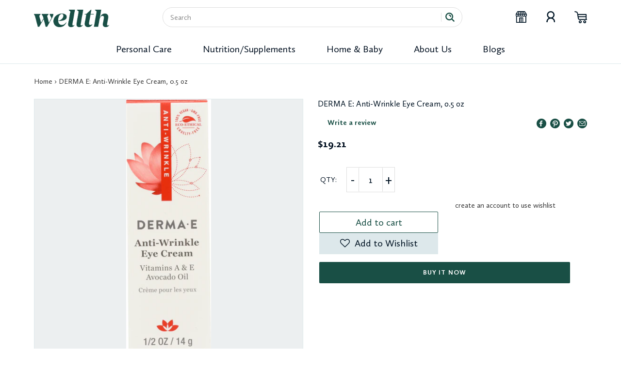

--- FILE ---
content_type: text/html; charset=utf-8
request_url: https://shopwellth.com/products/030985004878-derma-e-anti-wrinkle-eye-cream-0-5-oz
body_size: 29376
content:
<!doctype html>
<html class="no-js" lang="en">
<head>
  <meta charset="utf-8">
  <meta http-equiv="X-UA-Compatible" content="IE=edge,chrome=1">
  <meta name="viewport" content="width=device-width,initial-scale=1">
  <meta name="theme-color" content="#194f45">

  <link rel="preconnect" href="https://cdn.shopify.com" crossorigin>
  <link rel="preconnect" href="https://fonts.shopifycdn.com" crossorigin>
  <link rel="preconnect" href="https://monorail-edge.shopifysvc.com"><link rel="preload" href="//shopwellth.com/cdn/shop/t/3/assets/theme.css?v=136619971045174987231617824202" as="style">
  <link rel="preload" as="font" href="//shopwellth.com/cdn/fonts/catamaran/catamaran_n4.97787e924c88922c7d20919761339dda1e5276ad.woff2" type="font/woff2" crossorigin>
  <link rel="preload" as="font" href="//shopwellth.com/cdn/fonts/catamaran/catamaran_n4.97787e924c88922c7d20919761339dda1e5276ad.woff2" type="font/woff2" crossorigin>
  <link rel="preload" as="font" href="//shopwellth.com/cdn/fonts/catamaran/catamaran_n7.c7720328a326501d0a4fcb3373c1ca68129c3c78.woff2" type="font/woff2" crossorigin>
  <link rel="preload" href="//shopwellth.com/cdn/shop/t/3/assets/theme.js?v=140869348110754777901617824203" as="script">
  <link rel="preload" href="//shopwellth.com/cdn/shop/t/3/assets/lazysizes.js?v=63098554868324070131617824195" as="script"><link rel="canonical" href="https://shopwellth.com/products/030985004878-derma-e-anti-wrinkle-eye-cream-0-5-oz"><link rel="shortcut icon" href="//shopwellth.com/cdn/shop/files/wellthplus_32x32.png?v=1617863089" type="image/png"><title>DERMA E: Anti-Wrinkle Eye Cream, 0.5 oz
&ndash; Shop Wellth</title><meta name="description" content="Visibly smooth and prevent fine lines and crow&#39;s feet around the delicate eye area with this fragrance-free, nutrient-rich moisturizing eye treatment. Use with our Anti-Wrinkle Treatment Oil to promote fresher, newer looking skin. Vitamin E and Green Tea antioxidants defend skin from free radical damage. Avocado, Sesam"><!-- /snippets/social-meta-tags.liquid -->


<meta property="og:site_name" content="Shop Wellth">
<meta property="og:url" content="https://shopwellth.com/products/030985004878-derma-e-anti-wrinkle-eye-cream-0-5-oz">
<meta property="og:title" content="DERMA E: Anti-Wrinkle Eye Cream, 0.5 oz">
<meta property="og:type" content="product">
<meta property="og:description" content="Visibly smooth and prevent fine lines and crow&#39;s feet around the delicate eye area with this fragrance-free, nutrient-rich moisturizing eye treatment. Use with our Anti-Wrinkle Treatment Oil to promote fresher, newer looking skin. Vitamin E and Green Tea antioxidants defend skin from free radical damage. Avocado, Sesam"><meta property="og:image" content="http://shopwellth.com/cdn/shop/products/030985004878_C1N1_1.jpg?v=1619202622">
  <meta property="og:image:secure_url" content="https://shopwellth.com/cdn/shop/products/030985004878_C1N1_1.jpg?v=1619202622">
  <meta property="og:image:width" content="331">
  <meta property="og:image:height" content="1000">
  <meta property="og:price:amount" content="19.21">
  <meta property="og:price:currency" content="USD">



  <meta name="twitter:site" content="@ShopWellth">

<meta name="twitter:card" content="summary_large_image">
<meta name="twitter:title" content="DERMA E: Anti-Wrinkle Eye Cream, 0.5 oz">
<meta name="twitter:description" content="Visibly smooth and prevent fine lines and crow&#39;s feet around the delicate eye area with this fragrance-free, nutrient-rich moisturizing eye treatment. Use with our Anti-Wrinkle Treatment Oil to promote fresher, newer looking skin. Vitamin E and Green Tea antioxidants defend skin from free radical damage. Avocado, Sesam">

  
<style data-shopify>
:root {
    --color-text: #3a3a3a;
    --color-text-rgb: 58, 58, 58;
    --color-body-text: #333232;
    --color-sale-text: #EA0606;
    --color-small-button-text-border: #3a3a3a;
    --color-text-field: #ffffff;
    --color-text-field-text: #3a3a3a;
    --color-text-field-text-rgb: 58, 58, 58;

    --color-btn-primary: #194f45;
    --color-btn-primary-darker: #0d2823;
    --color-btn-primary-text: #ffffff;

    --color-blankstate: rgba(51, 50, 50, 0.35);
    --color-blankstate-border: rgba(51, 50, 50, 0.2);
    --color-blankstate-background: rgba(51, 50, 50, 0.1);

    --color-text-focus:#606060;
    --color-overlay-text-focus:#e6e6e6;
    --color-btn-primary-focus:#2b8978;
    --color-btn-social-focus:rgba(64, 64, 64, 0.0);
    --color-small-button-text-border-focus:#606060;
    --predictive-search-focus:#f2f2f2;

    --color-body: #ffffff;
    --color-bg: #ffffff;
    --color-bg-rgb: 255, 255, 255;
    --color-bg-alt: rgba(51, 50, 50, 0.05);
    --color-bg-currency-selector: rgba(51, 50, 50, 0.2);

    --color-overlay-title-text: #ffffff;
    --color-image-overlay: #ffffff;
    --color-image-overlay-rgb: 255, 255, 255;--opacity-image-overlay: 0.0;--hover-overlay-opacity: 0.4;

    --color-border: rgba(0,0,0,0);
    --color-border-form: rgba(0,0,0,0);
    --color-border-form-darker: rgba(0, 0, 0, 0.0);

    --svg-select-icon: url(//shopwellth.com/cdn/shop/t/3/assets/ico-select.svg?v=9708592125115738411622141069);
    --slick-img-url: url(//shopwellth.com/cdn/shop/t/3/assets/ajax-loader.gif?v=41356863302472015721617824185);

    --font-weight-body--bold: 700;
    --font-weight-body--bolder: 700;

    --font-stack-header: Catamaran, sans-serif;
    --font-style-header: normal;
    --font-weight-header: 400;

    --font-stack-body: Catamaran, sans-serif;
    --font-style-body: normal;
    --font-weight-body: 400;

    --font-size-header: 26;

    --font-size-base: 15;

    --font-h1-desktop: 35;
    --font-h1-mobile: 32;
    --font-h2-desktop: 20;
    --font-h2-mobile: 18;
    --font-h3-mobile: 20;
    --font-h4-desktop: 17;
    --font-h4-mobile: 15;
    --font-h5-desktop: 15;
    --font-h5-mobile: 13;
    --font-h6-desktop: 14;
    --font-h6-mobile: 12;

    --font-mega-title-large-desktop: 65;

    --font-rich-text-large: 17;
    --font-rich-text-small: 13;

    
--color-video-bg: #f2f2f2;

    
    --global-color-image-loader-primary: rgba(58, 58, 58, 0.06);
    --global-color-image-loader-secondary: rgba(58, 58, 58, 0.12);
  }
</style>


  <style>*,::after,::before{box-sizing:border-box}body{margin:0}body,html{background-color:var(--color-body)}body,button{font-size:calc(var(--font-size-base) * 1px);font-family:var(--font-stack-body);font-style:var(--font-style-body);font-weight:var(--font-weight-body);color:var(--color-text);line-height:1.5}body,button{-webkit-font-smoothing:antialiased;-webkit-text-size-adjust:100%}.border-bottom{border-bottom:1px solid var(--color-border)}.btn--link{background-color:transparent;border:0;margin:0;color:var(--color-text);text-align:left}.text-right{text-align:right}.icon{display:inline-block;width:20px;height:20px;vertical-align:middle;fill:currentColor}.icon__fallback-text,.visually-hidden{position:absolute!important;overflow:hidden;clip:rect(0 0 0 0);height:1px;width:1px;margin:-1px;padding:0;border:0}svg.icon:not(.icon--full-color) circle,svg.icon:not(.icon--full-color) ellipse,svg.icon:not(.icon--full-color) g,svg.icon:not(.icon--full-color) line,svg.icon:not(.icon--full-color) path,svg.icon:not(.icon--full-color) polygon,svg.icon:not(.icon--full-color) polyline,svg.icon:not(.icon--full-color) rect,symbol.icon:not(.icon--full-color) circle,symbol.icon:not(.icon--full-color) ellipse,symbol.icon:not(.icon--full-color) g,symbol.icon:not(.icon--full-color) line,symbol.icon:not(.icon--full-color) path,symbol.icon:not(.icon--full-color) polygon,symbol.icon:not(.icon--full-color) polyline,symbol.icon:not(.icon--full-color) rect{fill:inherit;stroke:inherit}li{list-style:none}.list--inline{padding:0;margin:0}.list--inline>li{display:inline-block;margin-bottom:0;vertical-align:middle}a{color:var(--color-text);text-decoration:none}.h1,.h2,h1,h2{margin:0 0 17.5px;font-family:var(--font-stack-header);font-style:var(--font-style-header);font-weight:var(--font-weight-header);line-height:1.2;overflow-wrap:break-word;word-wrap:break-word}.h1 a,.h2 a,h1 a,h2 a{color:inherit;text-decoration:none;font-weight:inherit}.h1,h1{font-size:calc(((var(--font-h1-desktop))/ (var(--font-size-base))) * 1em);text-transform:none;letter-spacing:0}@media only screen and (max-width:749px){.h1,h1{font-size:calc(((var(--font-h1-mobile))/ (var(--font-size-base))) * 1em)}}.h2,h2{font-size:calc(((var(--font-h2-desktop))/ (var(--font-size-base))) * 1em);text-transform:uppercase;letter-spacing:.1em}@media only screen and (max-width:749px){.h2,h2{font-size:calc(((var(--font-h2-mobile))/ (var(--font-size-base))) * 1em)}}p{color:var(--color-body-text);margin:0 0 19.44444px}@media only screen and (max-width:749px){p{font-size:calc(((var(--font-size-base) - 1)/ (var(--font-size-base))) * 1em)}}p:last-child{margin-bottom:0}@media only screen and (max-width:749px){.small--hide{display:none!important}}.grid{list-style:none;margin:0;padding:0;margin-left:-30px}.grid::after{content:'';display:table;clear:both}@media only screen and (max-width:749px){.grid{margin-left:-22px}}.grid::after{content:'';display:table;clear:both}.grid--no-gutters{margin-left:0}.grid--no-gutters .grid__item{padding-left:0}.grid--table{display:table;table-layout:fixed;width:100%}.grid--table>.grid__item{float:none;display:table-cell;vertical-align:middle}.grid__item{float:left;padding-left:30px;width:100%}@media only screen and (max-width:749px){.grid__item{padding-left:22px}}.grid__item[class*="--push"]{position:relative}@media only screen and (min-width:750px){.medium-up--one-quarter{width:25%}.medium-up--push-one-third{width:33.33%}.medium-up--one-half{width:50%}.medium-up--push-one-third{left:33.33%;position:relative}}.site-header{position:relative;background-color:var(--color-body)}@media only screen and (max-width:749px){.site-header{border-bottom:1px solid var(--color-border)}}@media only screen and (min-width:750px){.site-header{padding:0 55px}.site-header.logo--center{padding-top:30px}}.site-header__logo{margin:15px 0}.logo-align--center .site-header__logo{text-align:center;margin:0 auto}@media only screen and (max-width:749px){.logo-align--center .site-header__logo{text-align:left;margin:15px 0}}@media only screen and (max-width:749px){.site-header__logo{padding-left:22px;text-align:left}.site-header__logo img{margin:0}}.site-header__logo-link{display:inline-block;word-break:break-word}@media only screen and (min-width:750px){.logo-align--center .site-header__logo-link{margin:0 auto}}.site-header__logo-image{display:block}@media only screen and (min-width:750px){.site-header__logo-image{margin:0 auto}}.site-header__logo-image img{width:100%}.site-header__logo-image--centered img{margin:0 auto}.site-header__logo img{display:block}.site-header__icons{position:relative;white-space:nowrap}@media only screen and (max-width:749px){.site-header__icons{width:auto;padding-right:13px}.site-header__icons .btn--link,.site-header__icons .site-header__cart{font-size:calc(((var(--font-size-base))/ (var(--font-size-base))) * 1em)}}.site-header__icons-wrapper{position:relative;display:-webkit-flex;display:-ms-flexbox;display:flex;width:100%;-ms-flex-align:center;-webkit-align-items:center;-moz-align-items:center;-ms-align-items:center;-o-align-items:center;align-items:center;-webkit-justify-content:flex-end;-ms-justify-content:flex-end;justify-content:flex-end}.site-header__account,.site-header__cart,.site-header__search{position:relative}.site-header__search.site-header__icon{display:none}@media only screen and (min-width:1400px){.site-header__search.site-header__icon{display:block}}.site-header__search-toggle{display:block}@media only screen and (min-width:750px){.site-header__account,.site-header__cart{padding:10px 11px}}.site-header__cart-title,.site-header__search-title{position:absolute!important;overflow:hidden;clip:rect(0 0 0 0);height:1px;width:1px;margin:-1px;padding:0;border:0;display:block;vertical-align:middle}.site-header__cart-title{margin-right:3px}.site-header__cart-count{display:flex;align-items:center;justify-content:center;position:absolute;right:.4rem;top:.2rem;font-weight:700;background-color:var(--color-btn-primary);color:var(--color-btn-primary-text);border-radius:50%;min-width:1em;height:1em}.site-header__cart-count span{font-family:HelveticaNeue,"Helvetica Neue",Helvetica,Arial,sans-serif;font-size:calc(11em / 16);line-height:1}@media only screen and (max-width:749px){.site-header__cart-count{top:calc(7em / 16);right:0;border-radius:50%;min-width:calc(19em / 16);height:calc(19em / 16)}}@media only screen and (max-width:749px){.site-header__cart-count span{padding:.25em calc(6em / 16);font-size:12px}}.site-header__menu{display:none}@media only screen and (max-width:749px){.site-header__icon{display:inline-block;vertical-align:middle;padding:10px 11px;margin:0}}@media only screen and (min-width:750px){.site-header__icon .icon-search{margin-right:3px}}.announcement-bar{z-index:10;position:relative;text-align:center;border-bottom:1px solid transparent;padding:2px}.announcement-bar__link{display:block}.announcement-bar__message{display:block;padding:11px 22px;font-size:calc(((16)/ (var(--font-size-base))) * 1em);font-weight:var(--font-weight-header)}@media only screen and (min-width:750px){.announcement-bar__message{padding-left:55px;padding-right:55px}}.site-nav{position:relative;padding:0;text-align:center;margin:25px 0}.site-nav a{padding:3px 10px}.site-nav__link{display:block;white-space:nowrap}.site-nav--centered .site-nav__link{padding-top:0}.site-nav__link .icon-chevron-down{width:calc(8em / 16);height:calc(8em / 16);margin-left:.5rem}.site-nav__label{border-bottom:1px solid transparent}.site-nav__link--active .site-nav__label{border-bottom-color:var(--color-text)}.site-nav__link--button{border:none;background-color:transparent;padding:3px 10px}.site-header__mobile-nav{z-index:11;position:relative;background-color:var(--color-body)}@media only screen and (max-width:749px){.site-header__mobile-nav{display:-webkit-flex;display:-ms-flexbox;display:flex;width:100%;-ms-flex-align:center;-webkit-align-items:center;-moz-align-items:center;-ms-align-items:center;-o-align-items:center;align-items:center}}.mobile-nav--open .icon-close{display:none}.main-content{opacity:0}.main-content .shopify-section{display:none}.main-content .shopify-section:first-child{display:inherit}.critical-hidden{display:none}</style>

  <script>
    window.performance.mark('debut:theme_stylesheet_loaded.start');

    function onLoadStylesheet() {
      performance.mark('debut:theme_stylesheet_loaded.end');
      performance.measure('debut:theme_stylesheet_loaded', 'debut:theme_stylesheet_loaded.start', 'debut:theme_stylesheet_loaded.end');

      var url = "//shopwellth.com/cdn/shop/t/3/assets/theme.css?v=136619971045174987231617824202";
      var link = document.querySelector('link[href="' + url + '"]');
      link.loaded = true;
      link.dispatchEvent(new Event('load'));
    }
  </script>

  <link rel="stylesheet" href="//shopwellth.com/cdn/shop/t/3/assets/theme.css?v=136619971045174987231617824202" type="text/css" media="print" onload="this.media='all';onLoadStylesheet()">

  <style>
    @font-face {
  font-family: Catamaran;
  font-weight: 400;
  font-style: normal;
  font-display: swap;
  src: url("//shopwellth.com/cdn/fonts/catamaran/catamaran_n4.97787e924c88922c7d20919761339dda1e5276ad.woff2") format("woff2"),
       url("//shopwellth.com/cdn/fonts/catamaran/catamaran_n4.cfda140ba68e3253077b759e3de0d67c4d8b231e.woff") format("woff");
}

    @font-face {
  font-family: Catamaran;
  font-weight: 400;
  font-style: normal;
  font-display: swap;
  src: url("//shopwellth.com/cdn/fonts/catamaran/catamaran_n4.97787e924c88922c7d20919761339dda1e5276ad.woff2") format("woff2"),
       url("//shopwellth.com/cdn/fonts/catamaran/catamaran_n4.cfda140ba68e3253077b759e3de0d67c4d8b231e.woff") format("woff");
}

    @font-face {
  font-family: Catamaran;
  font-weight: 700;
  font-style: normal;
  font-display: swap;
  src: url("//shopwellth.com/cdn/fonts/catamaran/catamaran_n7.c7720328a326501d0a4fcb3373c1ca68129c3c78.woff2") format("woff2"),
       url("//shopwellth.com/cdn/fonts/catamaran/catamaran_n7.546366ab8abd7a13c41dd63a25b42966c7f197f4.woff") format("woff");
}

    @font-face {
  font-family: Catamaran;
  font-weight: 700;
  font-style: normal;
  font-display: swap;
  src: url("//shopwellth.com/cdn/fonts/catamaran/catamaran_n7.c7720328a326501d0a4fcb3373c1ca68129c3c78.woff2") format("woff2"),
       url("//shopwellth.com/cdn/fonts/catamaran/catamaran_n7.546366ab8abd7a13c41dd63a25b42966c7f197f4.woff") format("woff");
}

    
    
  </style>

  <script>
    var theme = {
      breakpoints: {
        medium: 750,
        large: 990,
        widescreen: 1400
      },
      strings: {
        addToCart: "Add to cart",
        soldOut: "Sold out",
        unavailable: "Unavailable",
        regularPrice: "Regular price",
        salePrice: "Sale price",
        sale: "Sale",
        fromLowestPrice: "from [price]",
        vendor: "Vendor",
        showMore: "Show More",
        showLess: "Show Less",
        searchFor: "Search for",
        addressError: "Error looking up that address",
        addressNoResults: "No results for that address",
        addressQueryLimit: "You have exceeded the Google API usage limit. Consider upgrading to a \u003ca href=\"https:\/\/developers.google.com\/maps\/premium\/usage-limits\"\u003ePremium Plan\u003c\/a\u003e.",
        authError: "There was a problem authenticating your Google Maps account.",
        newWindow: "Opens in a new window.",
        external: "Opens external website.",
        newWindowExternal: "Opens external website in a new window.",
        removeLabel: "Remove [product]",
        update: "Update",
        quantity: "Quantity",
        discountedTotal: "Discounted total",
        regularTotal: "Regular total",
        priceColumn: "See Price column for discount details.",
        quantityMinimumMessage: "Quantity must be 1 or more",
        cartError: "There was an error while updating your cart. Please try again.",
        removedItemMessage: "Removed \u003cspan class=\"cart__removed-product-details\"\u003e([quantity]) [link]\u003c\/span\u003e from your cart.",
        unitPrice: "Unit price",
        unitPriceSeparator: "per",
        oneCartCount: "1 item",
        otherCartCount: "[count] items",
        quantityLabel: "Quantity: [count]",
        products: "Products",
        loading: "Loading",
        number_of_results: "[result_number] of [results_count]",
        number_of_results_found: "[results_count] results found",
        one_result_found: "1 result found"
      },
      moneyFormat: "${{amount}}",
      moneyFormatWithCurrency: "${{amount}} USD",
      settings: {
        predictiveSearchEnabled: true,
        predictiveSearchShowPrice: false,
        predictiveSearchShowVendor: false
      },
      stylesheet: "//shopwellth.com/cdn/shop/t/3/assets/theme.css?v=136619971045174987231617824202"
    }

    document.documentElement.className = document.documentElement.className.replace('no-js', 'js');
  </script>
  
  <link href="//shopwellth.com/cdn/shop/t/3/assets/custom.css?v=133496639411518246611622007573" rel="stylesheet" type="text/css" media="all" />
<script src="//shopwellth.com/cdn/shop/t/3/assets/theme.js?v=140869348110754777901617824203" defer="defer"></script>
  <script src="//shopwellth.com/cdn/shop/t/3/assets/lazysizes.js?v=63098554868324070131617824195" async="async"></script>

  <link rel="stylesheet" type="text/css" href="https://cdnjs.cloudflare.com/ajax/libs/slick-carousel/1.9.0/slick.css"/>
	<link rel="stylesheet" type="text/css" href="https://cdnjs.cloudflare.com/ajax/libs/slick-carousel/1.9.0/slick-theme.css"/>
	

  
  <script type="text/javascript">
    if (window.MSInputMethodContext && document.documentMode) {
      var scripts = document.getElementsByTagName('script')[0];
      var polyfill = document.createElement("script");
      polyfill.defer = true;
      polyfill.src = "//shopwellth.com/cdn/shop/t/3/assets/ie11CustomProperties.min.js?v=146208399201472936201617824194";

      scripts.parentNode.insertBefore(polyfill, scripts);
    }
  </script>

  <script>window.performance && window.performance.mark && window.performance.mark('shopify.content_for_header.start');</script><meta id="shopify-digital-wallet" name="shopify-digital-wallet" content="/51299385553/digital_wallets/dialog">
<meta name="shopify-checkout-api-token" content="57e9a45daaacffb27c09b15409cd7597">
<meta id="in-context-paypal-metadata" data-shop-id="51299385553" data-venmo-supported="true" data-environment="production" data-locale="en_US" data-paypal-v4="true" data-currency="USD">
<link rel="alternate" type="application/json+oembed" href="https://shopwellth.com/products/030985004878-derma-e-anti-wrinkle-eye-cream-0-5-oz.oembed">
<script async="async" src="/checkouts/internal/preloads.js?locale=en-US"></script>
<script id="shopify-features" type="application/json">{"accessToken":"57e9a45daaacffb27c09b15409cd7597","betas":["rich-media-storefront-analytics"],"domain":"shopwellth.com","predictiveSearch":true,"shopId":51299385553,"locale":"en"}</script>
<script>var Shopify = Shopify || {};
Shopify.shop = "shop-wellth.myshopify.com";
Shopify.locale = "en";
Shopify.currency = {"active":"USD","rate":"1.0"};
Shopify.country = "US";
Shopify.theme = {"name":"Copy of Welth","id":121572131025,"schema_name":"Debut","schema_version":"17.9.2","theme_store_id":796,"role":"main"};
Shopify.theme.handle = "null";
Shopify.theme.style = {"id":null,"handle":null};
Shopify.cdnHost = "shopwellth.com/cdn";
Shopify.routes = Shopify.routes || {};
Shopify.routes.root = "/";</script>
<script type="module">!function(o){(o.Shopify=o.Shopify||{}).modules=!0}(window);</script>
<script>!function(o){function n(){var o=[];function n(){o.push(Array.prototype.slice.apply(arguments))}return n.q=o,n}var t=o.Shopify=o.Shopify||{};t.loadFeatures=n(),t.autoloadFeatures=n()}(window);</script>
<script id="shop-js-analytics" type="application/json">{"pageType":"product"}</script>
<script defer="defer" async type="module" src="//shopwellth.com/cdn/shopifycloud/shop-js/modules/v2/client.init-shop-cart-sync_BT-GjEfc.en.esm.js"></script>
<script defer="defer" async type="module" src="//shopwellth.com/cdn/shopifycloud/shop-js/modules/v2/chunk.common_D58fp_Oc.esm.js"></script>
<script defer="defer" async type="module" src="//shopwellth.com/cdn/shopifycloud/shop-js/modules/v2/chunk.modal_xMitdFEc.esm.js"></script>
<script type="module">
  await import("//shopwellth.com/cdn/shopifycloud/shop-js/modules/v2/client.init-shop-cart-sync_BT-GjEfc.en.esm.js");
await import("//shopwellth.com/cdn/shopifycloud/shop-js/modules/v2/chunk.common_D58fp_Oc.esm.js");
await import("//shopwellth.com/cdn/shopifycloud/shop-js/modules/v2/chunk.modal_xMitdFEc.esm.js");

  window.Shopify.SignInWithShop?.initShopCartSync?.({"fedCMEnabled":true,"windoidEnabled":true});

</script>
<script>(function() {
  var isLoaded = false;
  function asyncLoad() {
    if (isLoaded) return;
    isLoaded = true;
    var urls = ["https:\/\/assets.smartwishlist.webmarked.net\/static\/v6\/smartwishlist.js?shop=shop-wellth.myshopify.com","https:\/\/instafeed.nfcube.com\/cdn\/820af41e2f44e7e524f4ec25647f7f82.js?shop=shop-wellth.myshopify.com"];
    for (var i = 0; i < urls.length; i++) {
      var s = document.createElement('script');
      s.type = 'text/javascript';
      s.async = true;
      s.src = urls[i];
      var x = document.getElementsByTagName('script')[0];
      x.parentNode.insertBefore(s, x);
    }
  };
  if(window.attachEvent) {
    window.attachEvent('onload', asyncLoad);
  } else {
    window.addEventListener('load', asyncLoad, false);
  }
})();</script>
<script id="__st">var __st={"a":51299385553,"offset":-18000,"reqid":"f4280099-e05b-4470-a491-8d7e4f738ee7-1769402687","pageurl":"shopwellth.com\/products\/030985004878-derma-e-anti-wrinkle-eye-cream-0-5-oz","u":"4fc4ba291487","p":"product","rtyp":"product","rid":6589652402385};</script>
<script>window.ShopifyPaypalV4VisibilityTracking = true;</script>
<script id="captcha-bootstrap">!function(){'use strict';const t='contact',e='account',n='new_comment',o=[[t,t],['blogs',n],['comments',n],[t,'customer']],c=[[e,'customer_login'],[e,'guest_login'],[e,'recover_customer_password'],[e,'create_customer']],r=t=>t.map((([t,e])=>`form[action*='/${t}']:not([data-nocaptcha='true']) input[name='form_type'][value='${e}']`)).join(','),a=t=>()=>t?[...document.querySelectorAll(t)].map((t=>t.form)):[];function s(){const t=[...o],e=r(t);return a(e)}const i='password',u='form_key',d=['recaptcha-v3-token','g-recaptcha-response','h-captcha-response',i],f=()=>{try{return window.sessionStorage}catch{return}},m='__shopify_v',_=t=>t.elements[u];function p(t,e,n=!1){try{const o=window.sessionStorage,c=JSON.parse(o.getItem(e)),{data:r}=function(t){const{data:e,action:n}=t;return t[m]||n?{data:e,action:n}:{data:t,action:n}}(c);for(const[e,n]of Object.entries(r))t.elements[e]&&(t.elements[e].value=n);n&&o.removeItem(e)}catch(o){console.error('form repopulation failed',{error:o})}}const l='form_type',E='cptcha';function T(t){t.dataset[E]=!0}const w=window,h=w.document,L='Shopify',v='ce_forms',y='captcha';let A=!1;((t,e)=>{const n=(g='f06e6c50-85a8-45c8-87d0-21a2b65856fe',I='https://cdn.shopify.com/shopifycloud/storefront-forms-hcaptcha/ce_storefront_forms_captcha_hcaptcha.v1.5.2.iife.js',D={infoText:'Protected by hCaptcha',privacyText:'Privacy',termsText:'Terms'},(t,e,n)=>{const o=w[L][v],c=o.bindForm;if(c)return c(t,g,e,D).then(n);var r;o.q.push([[t,g,e,D],n]),r=I,A||(h.body.append(Object.assign(h.createElement('script'),{id:'captcha-provider',async:!0,src:r})),A=!0)});var g,I,D;w[L]=w[L]||{},w[L][v]=w[L][v]||{},w[L][v].q=[],w[L][y]=w[L][y]||{},w[L][y].protect=function(t,e){n(t,void 0,e),T(t)},Object.freeze(w[L][y]),function(t,e,n,w,h,L){const[v,y,A,g]=function(t,e,n){const i=e?o:[],u=t?c:[],d=[...i,...u],f=r(d),m=r(i),_=r(d.filter((([t,e])=>n.includes(e))));return[a(f),a(m),a(_),s()]}(w,h,L),I=t=>{const e=t.target;return e instanceof HTMLFormElement?e:e&&e.form},D=t=>v().includes(t);t.addEventListener('submit',(t=>{const e=I(t);if(!e)return;const n=D(e)&&!e.dataset.hcaptchaBound&&!e.dataset.recaptchaBound,o=_(e),c=g().includes(e)&&(!o||!o.value);(n||c)&&t.preventDefault(),c&&!n&&(function(t){try{if(!f())return;!function(t){const e=f();if(!e)return;const n=_(t);if(!n)return;const o=n.value;o&&e.removeItem(o)}(t);const e=Array.from(Array(32),(()=>Math.random().toString(36)[2])).join('');!function(t,e){_(t)||t.append(Object.assign(document.createElement('input'),{type:'hidden',name:u})),t.elements[u].value=e}(t,e),function(t,e){const n=f();if(!n)return;const o=[...t.querySelectorAll(`input[type='${i}']`)].map((({name:t})=>t)),c=[...d,...o],r={};for(const[a,s]of new FormData(t).entries())c.includes(a)||(r[a]=s);n.setItem(e,JSON.stringify({[m]:1,action:t.action,data:r}))}(t,e)}catch(e){console.error('failed to persist form',e)}}(e),e.submit())}));const S=(t,e)=>{t&&!t.dataset[E]&&(n(t,e.some((e=>e===t))),T(t))};for(const o of['focusin','change'])t.addEventListener(o,(t=>{const e=I(t);D(e)&&S(e,y())}));const B=e.get('form_key'),M=e.get(l),P=B&&M;t.addEventListener('DOMContentLoaded',(()=>{const t=y();if(P)for(const e of t)e.elements[l].value===M&&p(e,B);[...new Set([...A(),...v().filter((t=>'true'===t.dataset.shopifyCaptcha))])].forEach((e=>S(e,t)))}))}(h,new URLSearchParams(w.location.search),n,t,e,['guest_login'])})(!0,!0)}();</script>
<script integrity="sha256-4kQ18oKyAcykRKYeNunJcIwy7WH5gtpwJnB7kiuLZ1E=" data-source-attribution="shopify.loadfeatures" defer="defer" src="//shopwellth.com/cdn/shopifycloud/storefront/assets/storefront/load_feature-a0a9edcb.js" crossorigin="anonymous"></script>
<script data-source-attribution="shopify.dynamic_checkout.dynamic.init">var Shopify=Shopify||{};Shopify.PaymentButton=Shopify.PaymentButton||{isStorefrontPortableWallets:!0,init:function(){window.Shopify.PaymentButton.init=function(){};var t=document.createElement("script");t.src="https://shopwellth.com/cdn/shopifycloud/portable-wallets/latest/portable-wallets.en.js",t.type="module",document.head.appendChild(t)}};
</script>
<script data-source-attribution="shopify.dynamic_checkout.buyer_consent">
  function portableWalletsHideBuyerConsent(e){var t=document.getElementById("shopify-buyer-consent"),n=document.getElementById("shopify-subscription-policy-button");t&&n&&(t.classList.add("hidden"),t.setAttribute("aria-hidden","true"),n.removeEventListener("click",e))}function portableWalletsShowBuyerConsent(e){var t=document.getElementById("shopify-buyer-consent"),n=document.getElementById("shopify-subscription-policy-button");t&&n&&(t.classList.remove("hidden"),t.removeAttribute("aria-hidden"),n.addEventListener("click",e))}window.Shopify?.PaymentButton&&(window.Shopify.PaymentButton.hideBuyerConsent=portableWalletsHideBuyerConsent,window.Shopify.PaymentButton.showBuyerConsent=portableWalletsShowBuyerConsent);
</script>
<script>
  function portableWalletsCleanup(e){e&&e.src&&console.error("Failed to load portable wallets script "+e.src);var t=document.querySelectorAll("shopify-accelerated-checkout .shopify-payment-button__skeleton, shopify-accelerated-checkout-cart .wallet-cart-button__skeleton"),e=document.getElementById("shopify-buyer-consent");for(let e=0;e<t.length;e++)t[e].remove();e&&e.remove()}function portableWalletsNotLoadedAsModule(e){e instanceof ErrorEvent&&"string"==typeof e.message&&e.message.includes("import.meta")&&"string"==typeof e.filename&&e.filename.includes("portable-wallets")&&(window.removeEventListener("error",portableWalletsNotLoadedAsModule),window.Shopify.PaymentButton.failedToLoad=e,"loading"===document.readyState?document.addEventListener("DOMContentLoaded",window.Shopify.PaymentButton.init):window.Shopify.PaymentButton.init())}window.addEventListener("error",portableWalletsNotLoadedAsModule);
</script>

<script type="module" src="https://shopwellth.com/cdn/shopifycloud/portable-wallets/latest/portable-wallets.en.js" onError="portableWalletsCleanup(this)" crossorigin="anonymous"></script>
<script nomodule>
  document.addEventListener("DOMContentLoaded", portableWalletsCleanup);
</script>

<link id="shopify-accelerated-checkout-styles" rel="stylesheet" media="screen" href="https://shopwellth.com/cdn/shopifycloud/portable-wallets/latest/accelerated-checkout-backwards-compat.css" crossorigin="anonymous">
<style id="shopify-accelerated-checkout-cart">
        #shopify-buyer-consent {
  margin-top: 1em;
  display: inline-block;
  width: 100%;
}

#shopify-buyer-consent.hidden {
  display: none;
}

#shopify-subscription-policy-button {
  background: none;
  border: none;
  padding: 0;
  text-decoration: underline;
  font-size: inherit;
  cursor: pointer;
}

#shopify-subscription-policy-button::before {
  box-shadow: none;
}

      </style>

<script>window.performance && window.performance.mark && window.performance.mark('shopify.content_for_header.end');</script>
<script src="https://cdn.shopify.com/extensions/019b97b0-6350-7631-8123-95494b086580/socialwidget-instafeed-78/assets/social-widget.min.js" type="text/javascript" defer="defer"></script>
<link href="https://monorail-edge.shopifysvc.com" rel="dns-prefetch">
<script>(function(){if ("sendBeacon" in navigator && "performance" in window) {try {var session_token_from_headers = performance.getEntriesByType('navigation')[0].serverTiming.find(x => x.name == '_s').description;} catch {var session_token_from_headers = undefined;}var session_cookie_matches = document.cookie.match(/_shopify_s=([^;]*)/);var session_token_from_cookie = session_cookie_matches && session_cookie_matches.length === 2 ? session_cookie_matches[1] : "";var session_token = session_token_from_headers || session_token_from_cookie || "";function handle_abandonment_event(e) {var entries = performance.getEntries().filter(function(entry) {return /monorail-edge.shopifysvc.com/.test(entry.name);});if (!window.abandonment_tracked && entries.length === 0) {window.abandonment_tracked = true;var currentMs = Date.now();var navigation_start = performance.timing.navigationStart;var payload = {shop_id: 51299385553,url: window.location.href,navigation_start,duration: currentMs - navigation_start,session_token,page_type: "product"};window.navigator.sendBeacon("https://monorail-edge.shopifysvc.com/v1/produce", JSON.stringify({schema_id: "online_store_buyer_site_abandonment/1.1",payload: payload,metadata: {event_created_at_ms: currentMs,event_sent_at_ms: currentMs}}));}}window.addEventListener('pagehide', handle_abandonment_event);}}());</script>
<script id="web-pixels-manager-setup">(function e(e,d,r,n,o){if(void 0===o&&(o={}),!Boolean(null===(a=null===(i=window.Shopify)||void 0===i?void 0:i.analytics)||void 0===a?void 0:a.replayQueue)){var i,a;window.Shopify=window.Shopify||{};var t=window.Shopify;t.analytics=t.analytics||{};var s=t.analytics;s.replayQueue=[],s.publish=function(e,d,r){return s.replayQueue.push([e,d,r]),!0};try{self.performance.mark("wpm:start")}catch(e){}var l=function(){var e={modern:/Edge?\/(1{2}[4-9]|1[2-9]\d|[2-9]\d{2}|\d{4,})\.\d+(\.\d+|)|Firefox\/(1{2}[4-9]|1[2-9]\d|[2-9]\d{2}|\d{4,})\.\d+(\.\d+|)|Chrom(ium|e)\/(9{2}|\d{3,})\.\d+(\.\d+|)|(Maci|X1{2}).+ Version\/(15\.\d+|(1[6-9]|[2-9]\d|\d{3,})\.\d+)([,.]\d+|)( \(\w+\)|)( Mobile\/\w+|) Safari\/|Chrome.+OPR\/(9{2}|\d{3,})\.\d+\.\d+|(CPU[ +]OS|iPhone[ +]OS|CPU[ +]iPhone|CPU IPhone OS|CPU iPad OS)[ +]+(15[._]\d+|(1[6-9]|[2-9]\d|\d{3,})[._]\d+)([._]\d+|)|Android:?[ /-](13[3-9]|1[4-9]\d|[2-9]\d{2}|\d{4,})(\.\d+|)(\.\d+|)|Android.+Firefox\/(13[5-9]|1[4-9]\d|[2-9]\d{2}|\d{4,})\.\d+(\.\d+|)|Android.+Chrom(ium|e)\/(13[3-9]|1[4-9]\d|[2-9]\d{2}|\d{4,})\.\d+(\.\d+|)|SamsungBrowser\/([2-9]\d|\d{3,})\.\d+/,legacy:/Edge?\/(1[6-9]|[2-9]\d|\d{3,})\.\d+(\.\d+|)|Firefox\/(5[4-9]|[6-9]\d|\d{3,})\.\d+(\.\d+|)|Chrom(ium|e)\/(5[1-9]|[6-9]\d|\d{3,})\.\d+(\.\d+|)([\d.]+$|.*Safari\/(?![\d.]+ Edge\/[\d.]+$))|(Maci|X1{2}).+ Version\/(10\.\d+|(1[1-9]|[2-9]\d|\d{3,})\.\d+)([,.]\d+|)( \(\w+\)|)( Mobile\/\w+|) Safari\/|Chrome.+OPR\/(3[89]|[4-9]\d|\d{3,})\.\d+\.\d+|(CPU[ +]OS|iPhone[ +]OS|CPU[ +]iPhone|CPU IPhone OS|CPU iPad OS)[ +]+(10[._]\d+|(1[1-9]|[2-9]\d|\d{3,})[._]\d+)([._]\d+|)|Android:?[ /-](13[3-9]|1[4-9]\d|[2-9]\d{2}|\d{4,})(\.\d+|)(\.\d+|)|Mobile Safari.+OPR\/([89]\d|\d{3,})\.\d+\.\d+|Android.+Firefox\/(13[5-9]|1[4-9]\d|[2-9]\d{2}|\d{4,})\.\d+(\.\d+|)|Android.+Chrom(ium|e)\/(13[3-9]|1[4-9]\d|[2-9]\d{2}|\d{4,})\.\d+(\.\d+|)|Android.+(UC? ?Browser|UCWEB|U3)[ /]?(15\.([5-9]|\d{2,})|(1[6-9]|[2-9]\d|\d{3,})\.\d+)\.\d+|SamsungBrowser\/(5\.\d+|([6-9]|\d{2,})\.\d+)|Android.+MQ{2}Browser\/(14(\.(9|\d{2,})|)|(1[5-9]|[2-9]\d|\d{3,})(\.\d+|))(\.\d+|)|K[Aa][Ii]OS\/(3\.\d+|([4-9]|\d{2,})\.\d+)(\.\d+|)/},d=e.modern,r=e.legacy,n=navigator.userAgent;return n.match(d)?"modern":n.match(r)?"legacy":"unknown"}(),u="modern"===l?"modern":"legacy",c=(null!=n?n:{modern:"",legacy:""})[u],f=function(e){return[e.baseUrl,"/wpm","/b",e.hashVersion,"modern"===e.buildTarget?"m":"l",".js"].join("")}({baseUrl:d,hashVersion:r,buildTarget:u}),m=function(e){var d=e.version,r=e.bundleTarget,n=e.surface,o=e.pageUrl,i=e.monorailEndpoint;return{emit:function(e){var a=e.status,t=e.errorMsg,s=(new Date).getTime(),l=JSON.stringify({metadata:{event_sent_at_ms:s},events:[{schema_id:"web_pixels_manager_load/3.1",payload:{version:d,bundle_target:r,page_url:o,status:a,surface:n,error_msg:t},metadata:{event_created_at_ms:s}}]});if(!i)return console&&console.warn&&console.warn("[Web Pixels Manager] No Monorail endpoint provided, skipping logging."),!1;try{return self.navigator.sendBeacon.bind(self.navigator)(i,l)}catch(e){}var u=new XMLHttpRequest;try{return u.open("POST",i,!0),u.setRequestHeader("Content-Type","text/plain"),u.send(l),!0}catch(e){return console&&console.warn&&console.warn("[Web Pixels Manager] Got an unhandled error while logging to Monorail."),!1}}}}({version:r,bundleTarget:l,surface:e.surface,pageUrl:self.location.href,monorailEndpoint:e.monorailEndpoint});try{o.browserTarget=l,function(e){var d=e.src,r=e.async,n=void 0===r||r,o=e.onload,i=e.onerror,a=e.sri,t=e.scriptDataAttributes,s=void 0===t?{}:t,l=document.createElement("script"),u=document.querySelector("head"),c=document.querySelector("body");if(l.async=n,l.src=d,a&&(l.integrity=a,l.crossOrigin="anonymous"),s)for(var f in s)if(Object.prototype.hasOwnProperty.call(s,f))try{l.dataset[f]=s[f]}catch(e){}if(o&&l.addEventListener("load",o),i&&l.addEventListener("error",i),u)u.appendChild(l);else{if(!c)throw new Error("Did not find a head or body element to append the script");c.appendChild(l)}}({src:f,async:!0,onload:function(){if(!function(){var e,d;return Boolean(null===(d=null===(e=window.Shopify)||void 0===e?void 0:e.analytics)||void 0===d?void 0:d.initialized)}()){var d=window.webPixelsManager.init(e)||void 0;if(d){var r=window.Shopify.analytics;r.replayQueue.forEach((function(e){var r=e[0],n=e[1],o=e[2];d.publishCustomEvent(r,n,o)})),r.replayQueue=[],r.publish=d.publishCustomEvent,r.visitor=d.visitor,r.initialized=!0}}},onerror:function(){return m.emit({status:"failed",errorMsg:"".concat(f," has failed to load")})},sri:function(e){var d=/^sha384-[A-Za-z0-9+/=]+$/;return"string"==typeof e&&d.test(e)}(c)?c:"",scriptDataAttributes:o}),m.emit({status:"loading"})}catch(e){m.emit({status:"failed",errorMsg:(null==e?void 0:e.message)||"Unknown error"})}}})({shopId: 51299385553,storefrontBaseUrl: "https://shopwellth.com",extensionsBaseUrl: "https://extensions.shopifycdn.com/cdn/shopifycloud/web-pixels-manager",monorailEndpoint: "https://monorail-edge.shopifysvc.com/unstable/produce_batch",surface: "storefront-renderer",enabledBetaFlags: ["2dca8a86"],webPixelsConfigList: [{"id":"218530001","configuration":"{\"config\":\"{\\\"pixel_id\\\":\\\"G-FPBGDNSL56\\\",\\\"gtag_events\\\":[{\\\"type\\\":\\\"purchase\\\",\\\"action_label\\\":\\\"G-FPBGDNSL56\\\"},{\\\"type\\\":\\\"page_view\\\",\\\"action_label\\\":\\\"G-FPBGDNSL56\\\"},{\\\"type\\\":\\\"view_item\\\",\\\"action_label\\\":\\\"G-FPBGDNSL56\\\"},{\\\"type\\\":\\\"search\\\",\\\"action_label\\\":\\\"G-FPBGDNSL56\\\"},{\\\"type\\\":\\\"add_to_cart\\\",\\\"action_label\\\":\\\"G-FPBGDNSL56\\\"},{\\\"type\\\":\\\"begin_checkout\\\",\\\"action_label\\\":\\\"G-FPBGDNSL56\\\"},{\\\"type\\\":\\\"add_payment_info\\\",\\\"action_label\\\":\\\"G-FPBGDNSL56\\\"}],\\\"enable_monitoring_mode\\\":false}\"}","eventPayloadVersion":"v1","runtimeContext":"OPEN","scriptVersion":"b2a88bafab3e21179ed38636efcd8a93","type":"APP","apiClientId":1780363,"privacyPurposes":[],"dataSharingAdjustments":{"protectedCustomerApprovalScopes":["read_customer_address","read_customer_email","read_customer_name","read_customer_personal_data","read_customer_phone"]}},{"id":"38568145","eventPayloadVersion":"v1","runtimeContext":"LAX","scriptVersion":"1","type":"CUSTOM","privacyPurposes":["ANALYTICS"],"name":"Google Analytics tag (migrated)"},{"id":"shopify-app-pixel","configuration":"{}","eventPayloadVersion":"v1","runtimeContext":"STRICT","scriptVersion":"0450","apiClientId":"shopify-pixel","type":"APP","privacyPurposes":["ANALYTICS","MARKETING"]},{"id":"shopify-custom-pixel","eventPayloadVersion":"v1","runtimeContext":"LAX","scriptVersion":"0450","apiClientId":"shopify-pixel","type":"CUSTOM","privacyPurposes":["ANALYTICS","MARKETING"]}],isMerchantRequest: false,initData: {"shop":{"name":"Shop Wellth","paymentSettings":{"currencyCode":"USD"},"myshopifyDomain":"shop-wellth.myshopify.com","countryCode":"US","storefrontUrl":"https:\/\/shopwellth.com"},"customer":null,"cart":null,"checkout":null,"productVariants":[{"price":{"amount":19.21,"currencyCode":"USD"},"product":{"title":"DERMA E: Anti-Wrinkle Eye Cream, 0.5 oz","vendor":"DERMA E","id":"6589652402385","untranslatedTitle":"DERMA E: Anti-Wrinkle Eye Cream, 0.5 oz","url":"\/products\/030985004878-derma-e-anti-wrinkle-eye-cream-0-5-oz","type":""},"id":"39497897246929","image":{"src":"\/\/shopwellth.com\/cdn\/shop\/products\/030985004878_C1N1_1.jpg?v=1619202622"},"sku":"KHLV00270219","title":"Default Title","untranslatedTitle":"Default Title"}],"purchasingCompany":null},},"https://shopwellth.com/cdn","fcfee988w5aeb613cpc8e4bc33m6693e112",{"modern":"","legacy":""},{"shopId":"51299385553","storefrontBaseUrl":"https:\/\/shopwellth.com","extensionBaseUrl":"https:\/\/extensions.shopifycdn.com\/cdn\/shopifycloud\/web-pixels-manager","surface":"storefront-renderer","enabledBetaFlags":"[\"2dca8a86\"]","isMerchantRequest":"false","hashVersion":"fcfee988w5aeb613cpc8e4bc33m6693e112","publish":"custom","events":"[[\"page_viewed\",{}],[\"product_viewed\",{\"productVariant\":{\"price\":{\"amount\":19.21,\"currencyCode\":\"USD\"},\"product\":{\"title\":\"DERMA E: Anti-Wrinkle Eye Cream, 0.5 oz\",\"vendor\":\"DERMA E\",\"id\":\"6589652402385\",\"untranslatedTitle\":\"DERMA E: Anti-Wrinkle Eye Cream, 0.5 oz\",\"url\":\"\/products\/030985004878-derma-e-anti-wrinkle-eye-cream-0-5-oz\",\"type\":\"\"},\"id\":\"39497897246929\",\"image\":{\"src\":\"\/\/shopwellth.com\/cdn\/shop\/products\/030985004878_C1N1_1.jpg?v=1619202622\"},\"sku\":\"KHLV00270219\",\"title\":\"Default Title\",\"untranslatedTitle\":\"Default Title\"}}]]"});</script><script>
  window.ShopifyAnalytics = window.ShopifyAnalytics || {};
  window.ShopifyAnalytics.meta = window.ShopifyAnalytics.meta || {};
  window.ShopifyAnalytics.meta.currency = 'USD';
  var meta = {"product":{"id":6589652402385,"gid":"gid:\/\/shopify\/Product\/6589652402385","vendor":"DERMA E","type":"","handle":"030985004878-derma-e-anti-wrinkle-eye-cream-0-5-oz","variants":[{"id":39497897246929,"price":1921,"name":"DERMA E: Anti-Wrinkle Eye Cream, 0.5 oz","public_title":null,"sku":"KHLV00270219"}],"remote":false},"page":{"pageType":"product","resourceType":"product","resourceId":6589652402385,"requestId":"f4280099-e05b-4470-a491-8d7e4f738ee7-1769402687"}};
  for (var attr in meta) {
    window.ShopifyAnalytics.meta[attr] = meta[attr];
  }
</script>
<script class="analytics">
  (function () {
    var customDocumentWrite = function(content) {
      var jquery = null;

      if (window.jQuery) {
        jquery = window.jQuery;
      } else if (window.Checkout && window.Checkout.$) {
        jquery = window.Checkout.$;
      }

      if (jquery) {
        jquery('body').append(content);
      }
    };

    var hasLoggedConversion = function(token) {
      if (token) {
        return document.cookie.indexOf('loggedConversion=' + token) !== -1;
      }
      return false;
    }

    var setCookieIfConversion = function(token) {
      if (token) {
        var twoMonthsFromNow = new Date(Date.now());
        twoMonthsFromNow.setMonth(twoMonthsFromNow.getMonth() + 2);

        document.cookie = 'loggedConversion=' + token + '; expires=' + twoMonthsFromNow;
      }
    }

    var trekkie = window.ShopifyAnalytics.lib = window.trekkie = window.trekkie || [];
    if (trekkie.integrations) {
      return;
    }
    trekkie.methods = [
      'identify',
      'page',
      'ready',
      'track',
      'trackForm',
      'trackLink'
    ];
    trekkie.factory = function(method) {
      return function() {
        var args = Array.prototype.slice.call(arguments);
        args.unshift(method);
        trekkie.push(args);
        return trekkie;
      };
    };
    for (var i = 0; i < trekkie.methods.length; i++) {
      var key = trekkie.methods[i];
      trekkie[key] = trekkie.factory(key);
    }
    trekkie.load = function(config) {
      trekkie.config = config || {};
      trekkie.config.initialDocumentCookie = document.cookie;
      var first = document.getElementsByTagName('script')[0];
      var script = document.createElement('script');
      script.type = 'text/javascript';
      script.onerror = function(e) {
        var scriptFallback = document.createElement('script');
        scriptFallback.type = 'text/javascript';
        scriptFallback.onerror = function(error) {
                var Monorail = {
      produce: function produce(monorailDomain, schemaId, payload) {
        var currentMs = new Date().getTime();
        var event = {
          schema_id: schemaId,
          payload: payload,
          metadata: {
            event_created_at_ms: currentMs,
            event_sent_at_ms: currentMs
          }
        };
        return Monorail.sendRequest("https://" + monorailDomain + "/v1/produce", JSON.stringify(event));
      },
      sendRequest: function sendRequest(endpointUrl, payload) {
        // Try the sendBeacon API
        if (window && window.navigator && typeof window.navigator.sendBeacon === 'function' && typeof window.Blob === 'function' && !Monorail.isIos12()) {
          var blobData = new window.Blob([payload], {
            type: 'text/plain'
          });

          if (window.navigator.sendBeacon(endpointUrl, blobData)) {
            return true;
          } // sendBeacon was not successful

        } // XHR beacon

        var xhr = new XMLHttpRequest();

        try {
          xhr.open('POST', endpointUrl);
          xhr.setRequestHeader('Content-Type', 'text/plain');
          xhr.send(payload);
        } catch (e) {
          console.log(e);
        }

        return false;
      },
      isIos12: function isIos12() {
        return window.navigator.userAgent.lastIndexOf('iPhone; CPU iPhone OS 12_') !== -1 || window.navigator.userAgent.lastIndexOf('iPad; CPU OS 12_') !== -1;
      }
    };
    Monorail.produce('monorail-edge.shopifysvc.com',
      'trekkie_storefront_load_errors/1.1',
      {shop_id: 51299385553,
      theme_id: 121572131025,
      app_name: "storefront",
      context_url: window.location.href,
      source_url: "//shopwellth.com/cdn/s/trekkie.storefront.8d95595f799fbf7e1d32231b9a28fd43b70c67d3.min.js"});

        };
        scriptFallback.async = true;
        scriptFallback.src = '//shopwellth.com/cdn/s/trekkie.storefront.8d95595f799fbf7e1d32231b9a28fd43b70c67d3.min.js';
        first.parentNode.insertBefore(scriptFallback, first);
      };
      script.async = true;
      script.src = '//shopwellth.com/cdn/s/trekkie.storefront.8d95595f799fbf7e1d32231b9a28fd43b70c67d3.min.js';
      first.parentNode.insertBefore(script, first);
    };
    trekkie.load(
      {"Trekkie":{"appName":"storefront","development":false,"defaultAttributes":{"shopId":51299385553,"isMerchantRequest":null,"themeId":121572131025,"themeCityHash":"4682620450393889041","contentLanguage":"en","currency":"USD","eventMetadataId":"ca570464-5747-4539-9fb1-136079d11c96"},"isServerSideCookieWritingEnabled":true,"monorailRegion":"shop_domain","enabledBetaFlags":["65f19447"]},"Session Attribution":{},"S2S":{"facebookCapiEnabled":false,"source":"trekkie-storefront-renderer","apiClientId":580111}}
    );

    var loaded = false;
    trekkie.ready(function() {
      if (loaded) return;
      loaded = true;

      window.ShopifyAnalytics.lib = window.trekkie;

      var originalDocumentWrite = document.write;
      document.write = customDocumentWrite;
      try { window.ShopifyAnalytics.merchantGoogleAnalytics.call(this); } catch(error) {};
      document.write = originalDocumentWrite;

      window.ShopifyAnalytics.lib.page(null,{"pageType":"product","resourceType":"product","resourceId":6589652402385,"requestId":"f4280099-e05b-4470-a491-8d7e4f738ee7-1769402687","shopifyEmitted":true});

      var match = window.location.pathname.match(/checkouts\/(.+)\/(thank_you|post_purchase)/)
      var token = match? match[1]: undefined;
      if (!hasLoggedConversion(token)) {
        setCookieIfConversion(token);
        window.ShopifyAnalytics.lib.track("Viewed Product",{"currency":"USD","variantId":39497897246929,"productId":6589652402385,"productGid":"gid:\/\/shopify\/Product\/6589652402385","name":"DERMA E: Anti-Wrinkle Eye Cream, 0.5 oz","price":"19.21","sku":"KHLV00270219","brand":"DERMA E","variant":null,"category":"","nonInteraction":true,"remote":false},undefined,undefined,{"shopifyEmitted":true});
      window.ShopifyAnalytics.lib.track("monorail:\/\/trekkie_storefront_viewed_product\/1.1",{"currency":"USD","variantId":39497897246929,"productId":6589652402385,"productGid":"gid:\/\/shopify\/Product\/6589652402385","name":"DERMA E: Anti-Wrinkle Eye Cream, 0.5 oz","price":"19.21","sku":"KHLV00270219","brand":"DERMA E","variant":null,"category":"","nonInteraction":true,"remote":false,"referer":"https:\/\/shopwellth.com\/products\/030985004878-derma-e-anti-wrinkle-eye-cream-0-5-oz"});
      }
    });


        var eventsListenerScript = document.createElement('script');
        eventsListenerScript.async = true;
        eventsListenerScript.src = "//shopwellth.com/cdn/shopifycloud/storefront/assets/shop_events_listener-3da45d37.js";
        document.getElementsByTagName('head')[0].appendChild(eventsListenerScript);

})();</script>
  <script>
  if (!window.ga || (window.ga && typeof window.ga !== 'function')) {
    window.ga = function ga() {
      (window.ga.q = window.ga.q || []).push(arguments);
      if (window.Shopify && window.Shopify.analytics && typeof window.Shopify.analytics.publish === 'function') {
        window.Shopify.analytics.publish("ga_stub_called", {}, {sendTo: "google_osp_migration"});
      }
      console.error("Shopify's Google Analytics stub called with:", Array.from(arguments), "\nSee https://help.shopify.com/manual/promoting-marketing/pixels/pixel-migration#google for more information.");
    };
    if (window.Shopify && window.Shopify.analytics && typeof window.Shopify.analytics.publish === 'function') {
      window.Shopify.analytics.publish("ga_stub_initialized", {}, {sendTo: "google_osp_migration"});
    }
  }
</script>
<script
  defer
  src="https://shopwellth.com/cdn/shopifycloud/perf-kit/shopify-perf-kit-3.0.4.min.js"
  data-application="storefront-renderer"
  data-shop-id="51299385553"
  data-render-region="gcp-us-east1"
  data-page-type="product"
  data-theme-instance-id="121572131025"
  data-theme-name="Debut"
  data-theme-version="17.9.2"
  data-monorail-region="shop_domain"
  data-resource-timing-sampling-rate="10"
  data-shs="true"
  data-shs-beacon="true"
  data-shs-export-with-fetch="true"
  data-shs-logs-sample-rate="1"
  data-shs-beacon-endpoint="https://shopwellth.com/api/collect"
></script>
</head>

<body class="template-product">
  

  <a class="in-page-link visually-hidden skip-link" href="#MainContent">Skip to content</a><style data-shopify>

  .cart-popup {
    box-shadow: 1px 1px 10px 2px rgba(0, 0, 0, 0.5);
  }</style><div class="cart-popup-wrapper cart-popup-wrapper--hidden critical-hidden" role="dialog" aria-modal="true" aria-labelledby="CartPopupHeading" data-cart-popup-wrapper>
  <div class="cart-popup" data-cart-popup tabindex="-1">
    <div class="cart-popup__header">
      <h2 id="CartPopupHeading" class="cart-popup__heading">Just added to your cart</h2>
      <button class="cart-popup__close" aria-label="Close" data-cart-popup-close><svg aria-hidden="true" focusable="false" role="presentation" class="icon icon-close" viewBox="0 0 40 40"><path d="M23.868 20.015L39.117 4.78c1.11-1.108 1.11-2.77 0-3.877-1.109-1.108-2.773-1.108-3.882 0L19.986 16.137 4.737.904C3.628-.204 1.965-.204.856.904c-1.11 1.108-1.11 2.77 0 3.877l15.249 15.234L.855 35.248c-1.108 1.108-1.108 2.77 0 3.877.555.554 1.248.831 1.942.831s1.386-.277 1.94-.83l15.25-15.234 15.248 15.233c.555.554 1.248.831 1.941.831s1.387-.277 1.941-.83c1.11-1.109 1.11-2.77 0-3.878L23.868 20.015z" class="layer"/></svg></button>
    </div>
    <div class="cart-popup-item">
      <div class="cart-popup-item__image-wrapper hide" data-cart-popup-image-wrapper data-image-loading-animation></div>
      <div class="cart-popup-item__description">
        <div>
          <h3 class="cart-popup-item__title" data-cart-popup-title></h3>
          <ul class="product-details" aria-label="Product details" data-cart-popup-product-details></ul>
        </div>
        <div class="cart-popup-item__quantity">
          <span class="visually-hidden" data-cart-popup-quantity-label></span>
          <span aria-hidden="true">Qty:</span>
          <span aria-hidden="true" data-cart-popup-quantity></span>
        </div>
      </div>
    </div>

    <a href="/cart" class="cart-popup__cta-link btn btn--secondary-accent">
      View cart (<span data-cart-popup-cart-quantity></span>)
    </a>

    <div class="cart-popup__dismiss">
      <button class="cart-popup__dismiss-button text-link text-link--accent" data-cart-popup-dismiss>
        Continue shopping
      </button>
    </div>
  </div>
</div>

<div id="shopify-section-header" class="shopify-section">


<div data-section-id="header" data-section-type="header-section" data-header-section>
  

<div class="js-drawer-open-top" style="display: none;">
  <div id="SearchDrawer" class="search-bar drawer drawer--top critical-hidden" role="dialog" aria-modal="true" aria-label="Search" data-predictive-search-drawer>
  <div class="search-bar__interior">
    <div class="search-form__container" data-search-form-container>
      <form class="search-form search-bar__form" action="/search" method="get" role="search">
        <div class="search-form__input-wrapper">
          <input
            type="text"
            name="q"
            placeholder="Search"
            role="combobox"
            aria-autocomplete="list"
            aria-owns="predictive-search-results"
            aria-expanded="false"
            aria-label="Search"
            aria-haspopup="listbox"
            class="search-form__input search-bar__input"
            data-predictive-search-drawer-input
            data-base-url="/search"
          />
          <input type="hidden" name="options[prefix]" value="last" aria-hidden="true" />
          <div class="predictive-search-wrapper predictive-search-wrapper--drawer" data-predictive-search-mount="drawer"></div>
        </div>

        <button class="search-bar__submit search-form__submit"
          type="submit"
          data-search-form-submit>
          <svg aria-hidden="true" focusable="false" role="presentation" class="icon icon-search" viewBox="0 0 37 40"><path d="M35.6 36l-9.8-9.8c4.1-5.4 3.6-13.2-1.3-18.1-5.4-5.4-14.2-5.4-19.7 0-5.4 5.4-5.4 14.2 0 19.7 2.6 2.6 6.1 4.1 9.8 4.1 3 0 5.9-1 8.3-2.8l9.8 9.8c.4.4.9.6 1.4.6s1-.2 1.4-.6c.9-.9.9-2.1.1-2.9zm-20.9-8.2c-2.6 0-5.1-1-7-2.9-3.9-3.9-3.9-10.1 0-14C9.6 9 12.2 8 14.7 8s5.1 1 7 2.9c3.9 3.9 3.9 10.1 0 14-1.9 1.9-4.4 2.9-7 2.9z"/></svg>
          <span class="icon__fallback-text">Submit</span>
        </button>
      </form>

      <div class="search-bar__actions">
        <button type="button" class="btn--link search-bar__close js-drawer-close">
          <svg aria-hidden="true" focusable="false" role="presentation" class="icon icon-close" viewBox="0 0 40 40"><path d="M23.868 20.015L39.117 4.78c1.11-1.108 1.11-2.77 0-3.877-1.109-1.108-2.773-1.108-3.882 0L19.986 16.137 4.737.904C3.628-.204 1.965-.204.856.904c-1.11 1.108-1.11 2.77 0 3.877l15.249 15.234L.855 35.248c-1.108 1.108-1.108 2.77 0 3.877.555.554 1.248.831 1.942.831s1.386-.277 1.94-.83l15.25-15.234 15.248 15.233c.555.554 1.248.831 1.941.831s1.387-.277 1.941-.83c1.11-1.109 1.11-2.77 0-3.878L23.868 20.015z" class="layer"/></svg>
          <span class="icon__fallback-text">Close search</span>
        </button>
      </div>
    </div>
  </div>
</div>

</div>


  <header role="banner">
    
    <div class="container">
      <div class="headerMid">
        <div class="logo">
          <div class="burgerMenu"><img src="//shopwellth.com/cdn/shop/t/3/assets/burgermenu.png?v=136171141392531211511617824186"/></div>
          
            <a href="/" data-image-loading-animation>
              <img src="//shopwellth.com/cdn/shop/files/wellth_2048x2048.png?v=1616998619" width="155"/>
            </a>
          

        </div>
        <div class="headerSearch">
          <form action="/search" method="get" role="search">
            <input
              type="text"
              name="q"
              placeholder="Search"
              role="combobox"
              aria-autocomplete="list"
              aria-owns="predictive-search-results"
              aria-expanded="false"
              aria-label="Search"
              aria-haspopup="listbox"
              class="searchField"
              data-predictive-search-drawer-input
              data-base-url="/search"
            />
            <input type="hidden" name="options[prefix]" value="last" aria-hidden="true" />
            <div class="predictive-search-wrapper predictive-search-wrapper--drawer" data-predictive-search-mount="drawer"></div>

          <input type="image" class="searchbtn" src="//shopwellth.com/cdn/shop/t/3/assets/searchiconew.png?v=116910674037709173681617824201"/>
        </form>

        </div>
        <div class="headerAccounts">
          <ul>
            <li class="mobView"><img class="mobSearch" src="//shopwellth.com/cdn/shop/t/3/assets/searchicoB.png?v=166063061577709646121617824200"/></li>
            <li><a href="/"><img src="//shopwellth.com/cdn/shop/t/3/assets/storeico.png?v=2700287828336779211617824201"></a></li>
            
              
                <li><a href="/account/login">
                  <img src="//shopwellth.com/cdn/shop/t/3/assets/accountico.png?v=156724302908304661911617824184">
                </a></li>
              
            
            <li>
              <a href="/cart" class="site-header__icon-- site-header__cart--">
                <img src="//shopwellth.com/cdn/shop/t/3/assets/cartico.png?v=16297006403738394551617824190">
                <div id="CartCount" class="site-header__cart-count hide critical-hidden" data-cart-count-bubble>
                  <span data-cart-count>0</span>
                  <span class="icon__fallback-text medium-up--hide">items</span>
                </div>
              </a>
            </li>
          </ul>
        </div>
      </div>
    </div>
    <div class="headerMenu">
      <div class="container">
        <ul id="AccessibleNav" role="navigation">
          
            <li>
            <a href="/collections/personal-care" class="">Personal Care</a>
            
            <ul class="sublist">
                
              <li><a href= "/collections/bath-body" class="subArrow">Bath & Body</a>
              
              <ul class="grandchild">
                
                <li><a href= "/collections/bath-salts" class="">Bath Salts</a></li>
                
                <li><a href= "/collections/body-moisturizers" class="">Body Moisturizers</a></li>
                
                <li><a href= "/collections/body-scrubs-muds" class="">Body Scrubs & Muds</a></li>
                
                <li><a href= "/collections/body-soaps-and-gels" class="">Body Soaps And Gels</a></li>
                
                <li><a href= "/collections/deodorants-antiperspirants" class="">Deodorants & Antiperspirants</a></li>
                
                <li><a href= "/collections/feminine-care" class="">Feminine Care</a></li>
                
                <li><a href= "/collections/foot-care" class="">Foot Care</a></li>
                
                <li><a href= "/collections/hand-creams-lotions" class="">Hand Creams & Lotions</a></li>
                
                <li><a href= "/collections/hand-soap" class="">Hand Soap</a></li>
                
                <li><a href= "/collections/soap-bar" class="">Soap Bar</a></li>
                
                <li><a href= "/collections/sun-protection-tanning-lotions" class="">Sun Protection & Tanning Lotions</a></li>
                
                <li><a href= "/collections/shaving-products" class="">Shaving Products</a></li>
              
              </ul>
                 
              </li>
                
              <li><a href= "/collections/haircare" class="">Haircare</a>
                 
              </li>
                
              <li><a href= "/collections/beauty" class="subArrow">Beauty</a>
              
              <ul class="grandchild">
                
                <li><a href= "/collections/facial-care" class="">Facial Care</a></li>
                
                <li><a href= "/collections/makeup" class="">Makeup</a></li>
                
                <li><a href= "/collections/lip-care" class="">Lip Care</a></li>
              
              </ul>
                 
              </li>
                
              <li><a href= "/collections/oral-care" class="">Oral Care</a>
                 
              </li>
              
            </ul> 
             
            </li>
          
            <li>
            <a href="/collections/nutrition-supplements" class="">Nutrition/Supplements</a>
            
            <ul class="sublist">
                
              <li><a href= "/collections/supplements" class="subArrow">Supplements</a>
              
              <ul class="grandchild">
                
                <li><a href= "/collections/aromatherapy" class="">Aromatherapy</a></li>
                
                <li><a href= "/collections/allergies" class="">Allergies</a></li>
                
                <li><a href= "/collections/homeopathic-medicines" class="">Homeopathic Medicines</a></li>
                
                <li><a href= "/collections/probiotics" class="">Probiotics</a></li>
              
              </ul>
                 
              </li>
                
              <li><a href= "/collections/vitamins" class="subArrow">Vitamins</a>
              
              <ul class="grandchild">
                
                <li><a href= "/collections/liquid-multivitamins" class="">Liquid Multivitamins</a></li>
                
                <li><a href= "/collections/multivitamins" class="">Multivitamins</a></li>
                
                <li><a href= "/collections/personal-care-subcat-2" class="">Vitamin B</a></li>
                
                <li><a href= "/collections/personal-care-subcat" class="">Vitamin C</a></li>
              
              </ul>
                 
              </li>
                
              <li><a href= "/collections/nutrition-1" class="">Nutrition</a>
                 
              </li>
              
            </ul> 
             
            </li>
          
            <li>
            <a href="/collections/household-products" class="">Home & Baby</a>
            
            <ul class="sublist">
                
              <li><a href= "/collections/kids-baby" class="">Kids & Baby</a>
                 
              </li>
                
              <li><a href= "/collections/cleaning-supplies" class="subArrow">Cleaning Supplies</a>
              
              <ul class="grandchild">
                
                <li><a href= "/collections/household-cleaners" class="">Household Cleaners</a></li>
                
                <li><a href= "/collections/dishwashing" class="">Dishwashing</a></li>
                
                <li><a href= "/collections/laundry-fabric" class="">Laundry & Fabric</a></li>
              
              </ul>
                 
              </li>
                
              <li><a href= "/collections/personal-protection" class="subArrow">Personal Protection</a>
              
              <ul class="grandchild">
                
                <li><a href= "/collections/insect-pest-repellent" class="">Insect & Pest Repellent</a></li>
                
                <li><a href= "/collections/first-aid" class="">First Aid</a></li>
                
                <li><a href= "/collections/hand-sanitizers" class="">Hand Sanitizers</a></li>
              
              </ul>
                 
              </li>
              
            </ul> 
             
            </li>
          
            <li>
            <a href="/pages/about-us" class="">About Us</a>
             
            </li>
          
            <li>
            <a href="#" class="">Blogs</a>
            
            <ul class="sublist">
                
              <li><a href= "/blogs/10-tips-for-reducing-plastic-in-your-home/10-tips-for-reducing-plastic-in-your-home" class="">-10 Tips For Reducing Plastic In Your Home</a>
                 
              </li>
                
              <li><a href= "/blogs/natural-cleaning-products-a-beginner-s-guide/natural-cleaning-products-a-beginner-s-guide" class="">-Natural Cleaning Products: A Beginner’s Guide</a>
                 
              </li>
                
              <li><a href= "/blogs/blog/microdosing-magic-mushrooms-biohack-or-placebo" class="">-Microdosing Magic Mushrooms: Biohack or Placebo?</a>
                 
              </li>
                
              <li><a href= "/blogs/blog/grieving-the-life-you-haven-t-lived" class="">-Grieving The Life, You Haven’t Lived</a>
                 
              </li>
                
              <li><a href= "/blogs/blog/men-s-skincare-how-to-build-a-face-saving-age-defying-skincare-routine" class="">-Men’s Skincare: How to Build a Face-Saving, Age-Defying Skincare Routine</a>
                 
              </li>
                
              <li><a href= "/blogs/blog/the-connection-between-gut-health-and-mental-health" class="">-The Connection Between Gut Health and Mental Health</a>
                 
              </li>
                
              <li><a href= "/blogs/blog/gel-vs-pressed-which-pill-form-delivers-the-best-results" class="">-Gel VS Pressed: Which Pill Form Delivers the Best Results?</a>
                 
              </li>
                
              <li><a href= "/blogs/blog/10-minute-summer-workout" class="">-10 Minute Summer Workout</a>
                 
              </li>
                
              <li><a href= "/blogs/blog-4/5-all-natural-ways-to-make-your-hair-grow-longer" class="">-5 All-Natural Ways to Make Your Hair Grow Longer</a>
                 
              </li>
                
              <li><a href= "/blogs/blog-3/one-size-does-not-fit-all-your-guide-to-vitamin-d-and-its-benefits" class="">-One Size Does Not Fit All: Your Guide to Vitamin D and Its Benefits</a>
                 
              </li>
                
              <li><a href= "/blogs/blog-2/win-the-body-acne-battle" class="">-Win the Body Acne Battle</a>
                 
              </li>
                
              <li><a href= "/blogs/blog-1/6-reasons-why-you-and-your-laptop-should-sleep-in-separate-bedrooms" class="">-6 Reasons Why You and Your Laptop Should Sleep in Separate Bedrooms</a>
                 
              </li>
                
              <li><a href= "/blogs/blog/all-natural-vitamins-supplements-to-relieve-stress" class="">-All-Natural Vitamins & Supplements to Relieve Stress</a>
                 
              </li>
                
              <li><a href= "/blogs/top-5-eco-friendly-home-cleaning-products/top-5-eco-friendly-home-cleaning-products" class="">-Top 5 Eco-Friendly Home Cleaning Products</a>
                 
              </li>
                
              <li><a href= "/blogs/clean-beauty-why-it-s-important/clean-beauty-why-it-s-important" class="">-Clean Beauty & Why It’s Important</a>
                 
              </li>
                
              <li><a href= "/blogs/celiac-disease-gluten-sensitivity-5-reasons-ways-avoid-gluten-in-your-diet/celiac-disease-gluten-sensitivity-5-reasons-ways-avoid-gluten-in-your-diet" class="">-Celiac Disease & Gluten Sensitivity: 5 Reasons Ways Avoid Gluten In Your Diet</a>
                 
              </li>
              
            </ul> 
             
            </li>
          
          </ul>
      </div>
    </div>
  </header>
</div>



<script type="application/ld+json">
{
  "@context": "http://schema.org",
  "@type": "Organization",
  "name": "Shop Wellth",
  
    
    "logo": "https:\/\/shopwellth.com\/cdn\/shop\/files\/wellth_819x.png?v=1616998619",
  
  "sameAs": [
    "https:\/\/twitter.com\/ShopWellth",
    "https:\/\/www.facebook.com\/shopwellthmarket\/",
    "",
    "https:\/\/www.instagram.com\/shopwellth\/",
    "",
    "",
    "",
    ""
  ],
  "url": "https:\/\/shopwellth.com"
}
</script>




</div>

  <div class="page-container drawer-page-content" id="PageContainer">

    <main class="main-content js-focus-hidden" id="MainContent" role="main" tabindex="-1">
      

<div id="shopify-section-product-template" class="shopify-section"><div class="product-template__container container"
  id="ProductSection-product-template"
  data-section-id="product-template"
  data-section-type="product"
  data-enable-history-state="true"
  data-ajax-enabled="true"
>
  
<nav class="breadcrumb" role="navigation" aria-label="breadcrumbs">
  <a href="/" title="Home">Home</a>
  
    
    <span aria-hidden="true">&rsaquo;</span>
    <span>DERMA E: Anti-Wrinkle Eye Cream, 0.5 oz</span>
  
</nav>


  


  <div class="grid product-single product-single--medium-media">
    <div class="grid__item product-single__media-group medium-up--one-half" data-product-single-media-group>
      
      <div class="prodDetailsImages">
        
        
        
        <div class="productDetailImg">
          <div class="productDetailImgBox">






<div id="FeaturedMedia-product-template-20413140009169-wrapper"
    class="product-single__media-wrapper js"
    
    
    
    data-product-single-media-wrapper
    data-media-id="product-template-20413140009169"
    tabindex="-1">
  
      
<style>#FeaturedMedia-product-template-20413140009169 {
    max-width: 175.43px;
    max-height: 530px;
  }

  #FeaturedMedia-product-template-20413140009169-wrapper {
    max-width: 175.43px;
  }
</style>

      <div
        id="ImageZoom-product-template-20413140009169"
        style="padding-top:302.11480362537765%;"
        class="product-single__media js-zoom-enabled"
         data-image-zoom-wrapper data-zoom="//shopwellth.com/cdn/shop/products/030985004878_C1N1_1_1024x1024@2x.jpg?v=1619202622"
        data-image-loading-animation>
        <img id="FeaturedMedia-product-template-20413140009169"
          class="feature-row__image product-featured-media lazyload"
          data-src="//shopwellth.com/cdn/shop/products/030985004878_C1N1_1_{width}x.jpg?v=1619202622"
          data-widths="[180, 360, 540, 720, 900, 1080, 1296, 1512, 1728, 2048]"
          data-aspectratio="0.331"
          data-sizes="auto"
           data-image-zoom 
          alt="DERMA E: Anti-Wrinkle Eye Cream, 0.5 oz"
           onload="window.performance.mark('debut:product:image_visible');">
      </div>
    
</div>

<noscript>
              
              <img src="//shopwellth.com/cdn/shop/products/030985004878_C1N1_1_530x@2x.jpg?v=1619202622" alt="DERMA E: Anti-Wrinkle Eye Cream, 0.5 oz" id="FeaturedMedia-product-template" class="product-featured-media" style="max-width: 530px;">
            </noscript>

            
</div>
        </div>
      </div>

    </div>

    <div class="grid__item medium-up--one-half">
      <div class="product-single__meta">

        <h1 class="product-single__title">DERMA E: Anti-Wrinkle Eye Cream, 0.5 oz</h1>
        <script>window.performance.mark('debut:product:title_visible');</script>

        <div class="reviewsAndShare">
          <div class="prodReview">
            <div class="prodReviewsText">
              <span class="shopify-product-reviews-badge" data-id="6589652402385"></span>
              <a href="#shopify-product-reviews">Write a review</a>
            </div>
          </div>
          <div class="sharePro">
            
              <!-- /snippets/social-sharing.liquid -->
<ul class="social-sharing">

  
    <li>
      <a target="_blank" href="//www.facebook.com/sharer.php?u=https://shopwellth.com/products/030985004878-derma-e-anti-wrinkle-eye-cream-0-5-oz" class="btn btn--small btn--share share-facebook">
        <img src="//shopwellth.com/cdn/shop/t/3/assets/fbnew.png?v=102523801724536093731617824191">
      </a>
    </li>
  

  
    <li>
      <a target="_blank" href="//pinterest.com/pin/create/button/?url=https://shopwellth.com/products/030985004878-derma-e-anti-wrinkle-eye-cream-0-5-oz&amp;media=//shopwellth.com/cdn/shop/products/030985004878_C1N1_1_1024x1024.jpg?v=1619202622&amp;description=DERMA%20E:%20Anti-Wrinkle%20Eye%20Cream,%200.5%20oz" class="btn btn--small btn--share share-pinterest">
        <img src="//shopwellth.com/cdn/shop/t/3/assets/pinnew.png?v=120756665635888495051617824199">
      </a>
    </li>
  

  
    <li>
      <a target="_blank" href="//twitter.com/share?text=DERMA%20E:%20Anti-Wrinkle%20Eye%20Cream,%200.5%20oz&amp;url=https://shopwellth.com/products/030985004878-derma-e-anti-wrinkle-eye-cream-0-5-oz" class="btn btn--small btn--share share-twitter">
        <img src="//shopwellth.com/cdn/shop/t/3/assets/twnew.png?v=127577777398650355261617824204">
      </a>
    </li>
  

  <li>
    <a href="javascript:void(0);" class="product-share btn btn--small btn--share">
      <img src="//shopwellth.com/cdn/shop/t/3/assets/mailnew.png?v=134564762606982687191617824197">
    </a>
  </li>
</ul>

<form method="post" name="eMailer" class="mailerbox">
  <input type="text" name="email" size="26" value="Enter Email Address Here" onFocus="this.value=''" onMouseOver="window.status='Enter email address here and tell a friend about this site...'; return true" onMouseOut="window.status='';return true"><br /><br />
  <input class="btn" type="button" value="Send" onMouseOver="window.status='Click to send an email (with this page address) to a friend! Enter email address above...'; return true" onMouseOut="window.status='';return true" onClick="mailThisUrl();"><br><br>
</form>

            
          </div>
        </div>

          <div class="product__price">
            
<dl class="price
  
  
  "
  data-price
>

  
<div class="price__pricing-group">
    <div class="price__regular">
      <dt>
        <span class="visually-hidden visually-hidden--inline">Regular price</span>
      </dt>
      <dd>
        <span class="price-item price-item--regular" data-regular-price>
          $19.21
        </span>
      </dd>
    </div>
    <div class="price__sale">
      <dt>
        <span class="visually-hidden visually-hidden--inline">Sale price</span>
      </dt>
      <dd>
        <span class="price-item price-item--sale" data-sale-price>
          $19.21
        </span>
      </dd>
      <dt>
        <span class="visually-hidden visually-hidden--inline">Regular price</span>
      </dt>
      <dd>
        <s class="price-item price-item--regular" data-regular-price>
          
        </s>
      </dd>
    </div>
    <div class="price__badges">
      <span class="price__badge price__badge--sale" aria-hidden="true">
        <span>Sale</span>
      </span>
      <span class="price__badge price__badge--sold-out">
        <span>Sold out</span>
      </span>
    </div>
  </div>
  <div class="price__unit">
    <dt>
      <span class="visually-hidden visually-hidden--inline">Unit price</span>
    </dt>
    <dd class="price-unit-price"><span data-unit-price></span><span aria-hidden="true">/</span><span class="visually-hidden">per&nbsp;</span><span data-unit-price-base-unit></span></dd>
  </div>
</dl>

          </div>

          <form method="post" action="/cart/add" id="product_form_6589652402385" accept-charset="UTF-8" class="product-form product-form-product-template
 product-form--payment-button-no-variants" enctype="multipart/form-data" novalidate="novalidate" data-product-form=""><input type="hidden" name="form_type" value="product" /><input type="hidden" name="utf8" value="✓" />
            

            <select name="id" id="ProductSelect-product-template" class="product-form__variants no-js">
              
                <option value="39497897246929" selected="selected">
                  Default Title 
                </option>
              
            </select>

            
              <div class="product-form__controls-group">
                <div class="product-form__item qtySelector">
                  <label for="Quantity-product-template">QTY:</label>
                  <div class="selectorSec">
                    <!--   Quantity Selector   -->
                    <input type='button' value='-' class='qtyminus' field='quantity' />
                                      
                    <input type='text' name='quantity' value='1' class='qty' id="product-quantity-6589652402385"/>
                                      
                    <input type='button' value='+' class='qtyplus' field='quantity' />  
                    <!--   //Quantity Selector   -->
                    <!-- <input type="number" id="Quantity-product-template"
                      name="quantity" value="1" min="1" pattern="[0-9]*"
                      class="product-form__input product-form__input--quantity" data-quantity-input
                    > -->
                </div>
                </div>
              </div>
            

            <div class="product-form__error-message-wrapper product-form__error-message-wrapper--hidden product-form__error-message-wrapper--has-payment-button"
              data-error-message-wrapper
              role="alert"
            >
              <span class="visually-hidden">Error </span>
              <svg aria-hidden="true" focusable="false" role="presentation" class="icon icon-error" viewBox="0 0 14 14"><g fill="none" fill-rule="evenodd"><path d="M7 0a7 7 0 0 1 7 7 7 7 0 1 1-7-7z"/><path class="icon-error__symbol" d="M6.328 8.396l-.252-5.4h1.836l-.24 5.4H6.328zM6.04 10.16c0-.528.432-.972.96-.972s.972.444.972.972c0 .516-.444.96-.972.96a.97.97 0 0 1-.96-.96z"/></g></svg>
              <span class="product-form__error-message" data-error-message>Quantity must be 1 or more</span>
            </div>

            <div class="product-form__controls-group product-form__controls-group--submit">
              <div class="carbtnAndWishl product-form__item product-form__item--submit product-form__item--payment-button product-form__item--no-variants"
              >
                <button type="submit" name="add"
                  
                  aria-label="Add to cart"
                  class="btn product-form__cart-submit btn--secondary-accent"
                  aria-haspopup="dialog"
                  data-add-to-cart>
                  <span data-add-to-cart-text>
                    
                      Add to cart
                    
                  </span>
                  <span class="hide" data-loader>
                    <svg aria-hidden="true" focusable="false" role="presentation" class="icon icon-spinner" viewBox="0 0 20 20"><path d="M7.229 1.173a9.25 9.25 0 1 0 11.655 11.412 1.25 1.25 0 1 0-2.4-.698 6.75 6.75 0 1 1-8.506-8.329 1.25 1.25 0 1 0-.75-2.385z" fill="#919EAB"/></svg>
                  </span>
                </button>
              <div id="smartwishlist" data-product="6589652402385" data-variant="39497897246929"></div>
                
                  
                	<p class="wishistNote">create an account to use wishlist</p>
                  
                
                <!-- Add to <a href='/a/wishlist'>Wishlist</a> -->

                
                  <div data-shopify="payment-button" class="shopify-payment-button"> <shopify-accelerated-checkout recommended="{&quot;supports_subs&quot;:false,&quot;supports_def_opts&quot;:false,&quot;name&quot;:&quot;paypal&quot;,&quot;wallet_params&quot;:{&quot;shopId&quot;:51299385553,&quot;countryCode&quot;:&quot;US&quot;,&quot;merchantName&quot;:&quot;Shop Wellth&quot;,&quot;phoneRequired&quot;:false,&quot;companyRequired&quot;:false,&quot;shippingType&quot;:&quot;shipping&quot;,&quot;shopifyPaymentsEnabled&quot;:false,&quot;hasManagedSellingPlanState&quot;:null,&quot;requiresBillingAgreement&quot;:false,&quot;merchantId&quot;:&quot;Y2YMZL4YJ48T6&quot;,&quot;sdkUrl&quot;:&quot;https://www.paypal.com/sdk/js?components=buttons\u0026commit=false\u0026currency=USD\u0026locale=en_US\u0026client-id=AfUEYT7nO4BwZQERn9Vym5TbHAG08ptiKa9gm8OARBYgoqiAJIjllRjeIMI4g294KAH1JdTnkzubt1fr\u0026merchant-id=Y2YMZL4YJ48T6\u0026intent=authorize&quot;}}" fallback="{&quot;supports_subs&quot;:true,&quot;supports_def_opts&quot;:true,&quot;name&quot;:&quot;buy_it_now&quot;,&quot;wallet_params&quot;:{}}" access-token="57e9a45daaacffb27c09b15409cd7597" buyer-country="US" buyer-locale="en" buyer-currency="USD" variant-params="[{&quot;id&quot;:39497897246929,&quot;requiresShipping&quot;:true}]" shop-id="51299385553" enabled-flags="[&quot;ae0f5bf6&quot;]" > <div class="shopify-payment-button__button" role="button" disabled aria-hidden="true" style="background-color: transparent; border: none"> <div class="shopify-payment-button__skeleton">&nbsp;</div> </div> <div class="shopify-payment-button__more-options shopify-payment-button__skeleton" role="button" disabled aria-hidden="true">&nbsp;</div> </shopify-accelerated-checkout> <small id="shopify-buyer-consent" class="hidden" aria-hidden="true" data-consent-type="subscription"> This item is a recurring or deferred purchase. By continuing, I agree to the <span id="shopify-subscription-policy-button">cancellation policy</span> and authorize you to charge my payment method at the prices, frequency and dates listed on this page until my order is fulfilled or I cancel, if permitted. </small> </div>
                
              </div>
            </div>
          <input type="hidden" name="product-id" value="6589652402385" /><input type="hidden" name="section-id" value="product-template" /></form>
        </div><p class="visually-hidden" data-product-status
          aria-live="polite"
          role="status"
        ></p><p class="visually-hidden" data-loader-status
          aria-live="assertive"
          role="alert"
          aria-hidden="true"
        >Adding product to your cart</p>

        <div
          class="product-single__store-availability-container"
          data-store-availability-container
          data-product-title="DERMA E: Anti-Wrinkle Eye Cream, 0.5 oz"
          data-has-only-default-variant="true"
          data-base-url="https://shopwellth.com/"
        >
        </div>

<!--         <div class="shippingPara"><b>Free Shipping & Free Returns</b> from a Verified Shop<br/> <b>Get it between Tuesday, Mar 2 - Thursday, Mar 4</b></div> -->


        
    </div>
  </div>

  
    <div class="product-single__description rte">
      <div class="titleSection proddetaildescTitle">
        <h3><img src="//shopwellth.com/cdn/shop/t/3/assets/wellthplus.png?v=128390106560847861921617824205"/>Description</h3><br/>
      </div>
      <p>Visibly smooth and prevent fine lines and crow's feet around the delicate eye area with this fragrance-free, nutrient-rich moisturizing eye treatment. Use with our Anti-Wrinkle Treatment Oil to promote fresher, newer looking skin. Vitamin E and Green Tea antioxidants defend skin from free radical damage. Avocado, Sesame and Sunflower Oils deeply moisturize and recondition the eye area. With continued use, eyes will look more vibrant and youthful.</p>
    </div>
  

  <div id="shopify-product-reviews" data-id="6589652402385"></div>

</div>


  <script type="application/json" id="ProductJson-product-template">
    {"id":6589652402385,"title":"DERMA E: Anti-Wrinkle Eye Cream, 0.5 oz","handle":"030985004878-derma-e-anti-wrinkle-eye-cream-0-5-oz","description":"\u003cp\u003eVisibly smooth and prevent fine lines and crow's feet around the delicate eye area with this fragrance-free, nutrient-rich moisturizing eye treatment. Use with our Anti-Wrinkle Treatment Oil to promote fresher, newer looking skin. Vitamin E and Green Tea antioxidants defend skin from free radical damage. Avocado, Sesame and Sunflower Oils deeply moisturize and recondition the eye area. With continued use, eyes will look more vibrant and youthful.\u003c\/p\u003e","published_at":"2021-04-23T14:30:21-04:00","created_at":"2021-04-23T14:30:22-04:00","vendor":"DERMA E","type":"","tags":["Beauty \u0026 Body Care \u003e Skin Care \u003e Facial Lotions \u0026 Cremes"],"price":1921,"price_min":1921,"price_max":1921,"available":true,"price_varies":false,"compare_at_price":null,"compare_at_price_min":0,"compare_at_price_max":0,"compare_at_price_varies":false,"variants":[{"id":39497897246929,"title":"Default Title","option1":"Default Title","option2":null,"option3":null,"sku":"KHLV00270219","requires_shipping":true,"taxable":true,"featured_image":null,"available":true,"name":"DERMA E: Anti-Wrinkle Eye Cream, 0.5 oz","public_title":null,"options":["Default Title"],"price":1921,"weight":18,"compare_at_price":null,"inventory_management":"shopify","barcode":"30985004878","requires_selling_plan":false,"selling_plan_allocations":[]}],"images":["\/\/shopwellth.com\/cdn\/shop\/products\/030985004878_C1N1_1.jpg?v=1619202622"],"featured_image":"\/\/shopwellth.com\/cdn\/shop\/products\/030985004878_C1N1_1.jpg?v=1619202622","options":["Title"],"media":[{"alt":null,"id":20413140009169,"position":1,"preview_image":{"aspect_ratio":0.331,"height":1000,"width":331,"src":"\/\/shopwellth.com\/cdn\/shop\/products\/030985004878_C1N1_1.jpg?v=1619202622"},"aspect_ratio":0.331,"height":1000,"media_type":"image","src":"\/\/shopwellth.com\/cdn\/shop\/products\/030985004878_C1N1_1.jpg?v=1619202622","width":331}],"requires_selling_plan":false,"selling_plan_groups":[],"content":"\u003cp\u003eVisibly smooth and prevent fine lines and crow's feet around the delicate eye area with this fragrance-free, nutrient-rich moisturizing eye treatment. Use with our Anti-Wrinkle Treatment Oil to promote fresher, newer looking skin. Vitamin E and Green Tea antioxidants defend skin from free radical damage. Avocado, Sesame and Sunflower Oils deeply moisturize and recondition the eye area. With continued use, eyes will look more vibrant and youthful.\u003c\/p\u003e"}
  </script>
  <script type="application/json" id="ModelJson-product-template">
    []
  </script>



</div>
<div id="shopify-section-relatedcustom" class="shopify-section">
<div class="product-template__container container" itemscope itemtype="http://schema.org/Product" id="ProductSection-relatedcustom" data-section-id="relatedcustom" data-section-type="related-products" data-enable-history-state="true">
 

























  
    
      
      
      






  
  
  
  
  



  

  

  

  <aside class="grid">
    <div class="grid__item">
      
      <div class="titleSection proddetaildescTitle">
        <h3><img src="//shopwellth.com/cdn/shop/t/3/assets/wellfav.jpg?v=105660206992653864011617824205" style="width: 50px;"/>Featured Products</h3><br/>
      </div>
      
      <div class="grid-uniform relatedProducts">
        
    
      
         
           
            <div class="grid__item small--one-half medium-up--one-quarter">
              <div class="product-wrapper">
                

<div class="grid-view-item grid-view-item--sold-out product-card">


  
  

    <style>#ProductCardImage-relatedcustom-6589585817809 {
    max-width: 0.0px;
    max-height: px;
  }

  #ProductCardImageWrapper-relatedcustom-6589585817809 {
    max-width: 0.0px;
  }
</style>

  

  <div class="prodBox">
  <div class="prodImg">
    <a href="/collections/beauty/products/859623001259-eco-lips-tint-plush-red-lip-balm-3-oz">
      <img src="//shopwellth.com/cdn/shop/products/859623001259_C1N1_2048x2048.jpg?v=1619200517" class="lazyload">
    </a>
  </div>
  
  
  <div class="prodTitle">
    <a href="/collections/beauty/products/859623001259-eco-lips-tint-plush-red-lip-balm-3-oz">ECO LIPS: Tint Plush Red Lip Balm, .3 oz</a>
  </div>
  <div class="prodPrice">
    
<dl class="price price--listing price--sold-out "
><div class="price__regular">
    <dt>
      <span class="visually-hidden visually-hidden--inline">Regular price</span>
    </dt>
    <dd>
      <span class="price-item price-item--regular">$4.49
</span>
    </dd>
  </div>
  <div class="price__sale">
    <dt>
      <span class="visually-hidden visually-hidden--inline">Sale price</span>
    </dt>
    <dd>
      <span class="price-item price-item--sale">$4.49
</span>
    </dd>
    <div class="price__compare">
      <dt>
        <span class="visually-hidden visually-hidden--inline">Regular price</span>
      </dt>
      <dd>
        <s class="price-item price-item--regular">
          
        </s>
      </dd>
    </div>
  </div>
  <div class="price__unit">
    <dt>
      <span class="visually-hidden visually-hidden--inline">Unit price</span>
    </dt>
    <dd class="price-unit-price"><span></span><span aria-hidden="true">/</span><span class="visually-hidden">per&nbsp;</span><span></span></dd>
  </div>
  <div class="price__badges price__badges--listing">
    <span class="price__badge price__badge--sale" aria-hidden="true">
      <span>Sale</span>
    </span>
    <span class="price__badge price__badge--sold-out">
      <span>Sold out</span>
    </span>
  </div>
</dl>

  </div>
</div>


</div>

              </div>
            </div>
             
             
           
        
      
    
      
         
           
            <div class="grid__item small--one-half medium-up--one-quarter">
              <div class="product-wrapper">
                

<div class="grid-view-item grid-view-item--sold-out product-card">


  
  

    <style>#ProductCardImage-relatedcustom-6589584572625 {
    max-width: 0.0px;
    max-height: px;
  }

  #ProductCardImageWrapper-relatedcustom-6589584572625 {
    max-width: 0.0px;
  }
</style>

  

  <div class="prodBox">
  <div class="prodImg">
    <a href="/collections/beauty/products/041507070295-thayer-witch-hazel-coconut-water-facial-mist-8-oz">
      <img src="//shopwellth.com/cdn/shop/products/041507070295_C1N1_2048x2048.jpg?v=1619200469" class="lazyload">
    </a>
  </div>
  
  
  <div class="prodTitle">
    <a href="/collections/beauty/products/041507070295-thayer-witch-hazel-coconut-water-facial-mist-8-oz">THAYER: Witch Hazel Coconut Water Facial Mist, 8 oz</a>
  </div>
  <div class="prodPrice">
    
<dl class="price price--listing price--sold-out "
><div class="price__regular">
    <dt>
      <span class="visually-hidden visually-hidden--inline">Regular price</span>
    </dt>
    <dd>
      <span class="price-item price-item--regular">$10.99
</span>
    </dd>
  </div>
  <div class="price__sale">
    <dt>
      <span class="visually-hidden visually-hidden--inline">Sale price</span>
    </dt>
    <dd>
      <span class="price-item price-item--sale">$10.99
</span>
    </dd>
    <div class="price__compare">
      <dt>
        <span class="visually-hidden visually-hidden--inline">Regular price</span>
      </dt>
      <dd>
        <s class="price-item price-item--regular">
          
        </s>
      </dd>
    </div>
  </div>
  <div class="price__unit">
    <dt>
      <span class="visually-hidden visually-hidden--inline">Unit price</span>
    </dt>
    <dd class="price-unit-price"><span></span><span aria-hidden="true">/</span><span class="visually-hidden">per&nbsp;</span><span></span></dd>
  </div>
  <div class="price__badges price__badges--listing">
    <span class="price__badge price__badge--sale" aria-hidden="true">
      <span>Sale</span>
    </span>
    <span class="price__badge price__badge--sold-out">
      <span>Sold out</span>
    </span>
  </div>
</dl>

  </div>
</div>


</div>

              </div>
            </div>
             
             
           
        
      
    
      
         
           
            <div class="grid__item small--one-half medium-up--one-quarter">
              <div class="product-wrapper">
                

<div class="grid-view-item grid-view-item--sold-out product-card">


  
  

    <style>#ProductCardImage-relatedcustom-6589645783249 {
    max-width: 0.0px;
    max-height: px;
  }

  #ProductCardImageWrapper-relatedcustom-6589645783249 {
    max-width: 0.0px;
  }
</style>

  

  <div class="prodBox">
  <div class="prodImg">
    <a href="/collections/beauty/products/718334220949-desert-essence-gentle-stimulating-facial-scrub-4-oz">
      <img src="//shopwellth.com/cdn/shop/products/718334220949_C1N1_2048x2048.jpg?v=1619202539" class="lazyload">
    </a>
  </div>
  
  
  <div class="prodTitle">
    <a href="/collections/beauty/products/718334220949-desert-essence-gentle-stimulating-facial-scrub-4-oz">DESERT ESSENCE: Gentle Stimulating Facial Scrub, 4 oz</a>
  </div>
  <div class="prodPrice">
    
<dl class="price price--listing price--sold-out "
><div class="price__regular">
    <dt>
      <span class="visually-hidden visually-hidden--inline">Regular price</span>
    </dt>
    <dd>
      <span class="price-item price-item--regular">$9.99
</span>
    </dd>
  </div>
  <div class="price__sale">
    <dt>
      <span class="visually-hidden visually-hidden--inline">Sale price</span>
    </dt>
    <dd>
      <span class="price-item price-item--sale">$9.99
</span>
    </dd>
    <div class="price__compare">
      <dt>
        <span class="visually-hidden visually-hidden--inline">Regular price</span>
      </dt>
      <dd>
        <s class="price-item price-item--regular">
          
        </s>
      </dd>
    </div>
  </div>
  <div class="price__unit">
    <dt>
      <span class="visually-hidden visually-hidden--inline">Unit price</span>
    </dt>
    <dd class="price-unit-price"><span></span><span aria-hidden="true">/</span><span class="visually-hidden">per&nbsp;</span><span></span></dd>
  </div>
  <div class="price__badges price__badges--listing">
    <span class="price__badge price__badge--sale" aria-hidden="true">
      <span>Sale</span>
    </span>
    <span class="price__badge price__badge--sold-out">
      <span>Sold out</span>
    </span>
  </div>
</dl>

  </div>
</div>


</div>

              </div>
            </div>
             
             
           
        
      
    
      
         
           
            <div class="grid__item small--one-half medium-up--one-quarter">
              <div class="product-wrapper">
                

<div class="grid-view-item grid-view-item--sold-out product-card">


  
  

    <style>#ProductCardImage-relatedcustom-6589655875793 {
    max-width: 0.0px;
    max-height: px;
  }

  #ProductCardImageWrapper-relatedcustom-6589655875793 {
    max-width: 0.0px;
  }
</style>

  

  <div class="prodBox">
  <div class="prodImg">
    <a href="/collections/beauty/products/078522040026-jason-creme-aloe-84-vitamin-e-4-oz">
      <img src="//shopwellth.com/cdn/shop/products/078522040026_C1N1_1_2048x2048.jpg?v=1619202666" class="lazyload">
    </a>
  </div>
  
  
  <div class="prodTitle">
    <a href="/collections/beauty/products/078522040026-jason-creme-aloe-84-vitamin-e-4-oz">JASON: Creme Aloe 84% Vitamin E, 4 oz</a>
  </div>
  <div class="prodPrice">
    
<dl class="price price--listing price--sold-out "
><div class="price__regular">
    <dt>
      <span class="visually-hidden visually-hidden--inline">Regular price</span>
    </dt>
    <dd>
      <span class="price-item price-item--regular">$12.89
</span>
    </dd>
  </div>
  <div class="price__sale">
    <dt>
      <span class="visually-hidden visually-hidden--inline">Sale price</span>
    </dt>
    <dd>
      <span class="price-item price-item--sale">$12.89
</span>
    </dd>
    <div class="price__compare">
      <dt>
        <span class="visually-hidden visually-hidden--inline">Regular price</span>
      </dt>
      <dd>
        <s class="price-item price-item--regular">
          
        </s>
      </dd>
    </div>
  </div>
  <div class="price__unit">
    <dt>
      <span class="visually-hidden visually-hidden--inline">Unit price</span>
    </dt>
    <dd class="price-unit-price"><span></span><span aria-hidden="true">/</span><span class="visually-hidden">per&nbsp;</span><span></span></dd>
  </div>
  <div class="price__badges price__badges--listing">
    <span class="price__badge price__badge--sale" aria-hidden="true">
      <span>Sale</span>
    </span>
    <span class="price__badge price__badge--sold-out">
      <span>Sold out</span>
    </span>
  </div>
</dl>

  </div>
</div>


</div>

              </div>
            </div>
             
             
               
  
      </div>
    </div>
  </aside>

  
     

  
</div>


</div>
<!-- <div id="shopify-section-product-recommendations" class="shopify-section"><div class="page-width" data-base-url="/recommendations/products" data-product-id="6589652402385" data-section-id="product-recommendations" data-section-type="product-recommendations"></div>
</div> 


-->

<script>
  // Override default values of shop.strings for each template.
  // Alternate product templates can change values of
  // add to cart button, sold out, and unavailable states here.
  theme.productStrings = {
    addToCart: "Add to cart",
    soldOut: "Sold out",
    unavailable: "Unavailable"
  }
</script>



<script type="application/ld+json">
{
  "@context": "http://schema.org/",
  "@type": "Product",
  "name": "DERMA E: Anti-Wrinkle Eye Cream, 0.5 oz",
  "url": "https:\/\/shopwellth.com\/products\/030985004878-derma-e-anti-wrinkle-eye-cream-0-5-oz","image": [
      "https:\/\/shopwellth.com\/cdn\/shop\/products\/030985004878_C1N1_1_331x.jpg?v=1619202622"
    ],"description": "Visibly smooth and prevent fine lines and crow's feet around the delicate eye area with this fragrance-free, nutrient-rich moisturizing eye treatment. Use with our Anti-Wrinkle Treatment Oil to promote fresher, newer looking skin. Vitamin E and Green Tea antioxidants defend skin from free radical damage. Avocado, Sesame and Sunflower Oils deeply moisturize and recondition the eye area. With continued use, eyes will look more vibrant and youthful.","sku": "KHLV00270219","brand": {
    "@type": "Thing",
    "name": "DERMA E"
  },
  "offers": [{
        "@type" : "Offer","sku": "KHLV00270219","availability" : "http://schema.org/InStock",
        "price" : 19.21,
        "priceCurrency" : "USD",
        "url" : "https:\/\/shopwellth.com\/products\/030985004878-derma-e-anti-wrinkle-eye-cream-0-5-oz?variant=39497897246929"
      }
]
}
</script>
<div class="container">
	








<style>
  .xs-clearfix:after {
    content: ".";
    visibility: hidden;
    display: block;
    height: 0;
    clear: both;
  }
</style>
<div class="xs-clearfix"></div>
<div id="cross-sell"></div>
<div class="xs-clearfix"></div>

<script type="text/javascript" charset="utf-8">

  var xsellSettings = xsellSettings || {};
  
  var cartitems = '';
  xsellSettings.cartitems = cartitems.split(',');
  

  xsellSettings.shopMetafields = eval({"checkout":"[{\"order\":1, \"id\":6559258280145, \"handle\":\"h2one-calming-lavender-hand-sanitizer-gel-250-ml-75-percent-ethyl-alcohol-ethanol-made-in-usa\", \"title\":\"H2One Calming Lavender Hand Sanitizer Gel | 250 ML 75 Percent Ethyl Alcohol (Ethanol) | Made in USA\", \"imgsrc\":\"https:\/\/cdn.shopify.com\/s\/files\/1\/0512\/9938\/5553\/products\/h2one_20250ml_20-_20calm_20lav_20shopify_20.jpg?v=1616703848\"}, {\"order\":2, \"id\":6559254806737, \"handle\":\"h2one-calming-lavender-hand-sanitizer-gel-1000-ml-75-percent-ethyl-alcohol-ethanol-made-in-usa\", \"title\":\"H2One Calming Lavender Hand Sanitizer Gel | 1000 ML | 75 Percent Ethyl Alcohol (Ethanol) | Made in USA\", \"imgsrc\":\"https:\/\/cdn.shopify.com\/s\/files\/1\/0512\/9938\/5553\/products\/1000ml_h2onefront_pinkbkgd1pack_201500x1000.jpg?v=1616703799\"}, {\"order\":3, \"id\":6559249957073, \"handle\":\"h2one-awakening-citrus-hand-sanitizer-gel-500-ml\", \"title\":\"H2One Awakening Citrus Hand Sanitizer Gel | 500 ML 75 Percent Ethyl Alcohol (Ethanol)\", \"imgsrc\":\"https:\/\/cdn.shopify.com\/s\/files\/1\/0512\/9938\/5553\/products\/500ml_201pack_20made_20in_20china_20revised.jpg?v=1616703742\"}, {\"order\":4, \"id\":6559244779729, \"handle\":\"h2one-awakening-citrus-hand-sanitizer-gel-1000-ml\", \"title\":\"H2One Awakening Citrus Hand Sanitizer Gel | 1000 ML 75 Percent Ethyl Alcohol (Ethanol)\", \"imgsrc\":\"https:\/\/cdn.shopify.com\/s\/files\/1\/0512\/9938\/5553\/products\/mic_1000ml_pinkbackground_20revised.jpg?v=1616703660\"}, {\"order\":5, \"id\":6559255003345, \"handle\":\"h2one-calming-lavender-hand-sanitizer-gel-250-ml-2-pack-75-percent-ethyl-alcohol-ethanol-made-in-usa\", \"title\":\"H2One Calming Lavender Hand Sanitizer Gel | 250 ML | 2 Pack | 75 Percent Ethyl Alcohol (Ethanol) | Made in USA\", \"imgsrc\":\"https:\/\/cdn.shopify.com\/s\/files\/1\/0512\/9938\/5553\/products\/h2one_20250ml_20-_20calm_20lav_20-2436x1624_20-_202pack.jpg?v=1616703808\"}]","default":"[{\"order\":1, \"id\":6565050679505, \"handle\":\"acure-argan-oil-radically-rejuvenating-rose-1-fl-oz\", \"title\":\"Acure - Argan Oil - Radically Rejuvenating Rose - 1 Fl Oz\", \"imgsrc\":\"https:\/\/cdn.shopify.com\/s\/files\/1\/0512\/9938\/5553\/products\/IDXHG1849843.jpg?v=1617141548\"}, {\"order\":2, \"id\":6565051859153, \"handle\":\"acure-brightening-facial-scrub-argan-extract-and-chlorella-4-fl-oz\", \"title\":\"Acure - Brightening Facial Scrub - Argan Extract And Chlorella - 4 Fl Oz.\", \"imgsrc\":\"https:\/\/cdn.shopify.com\/s\/files\/1\/0512\/9938\/5553\/products\/IDXHG1848605.jpg?v=1617141498\"}, {\"order\":3, \"id\":6565057233105, \"handle\":\"acure-brightening-under-eye-supergreens-hyrdrogels-case-of-12-0-236-fl-oz\", \"title\":\"Acure - Brightening Under Eye Supergreens Hyrdrogels - Case Of 12 - 0.236 Fl Oz.\", \"imgsrc\":\"https:\/\/cdn.shopify.com\/s\/files\/1\/0512\/9938\/5553\/products\/IDXHG2344166.jpg?v=1617141308\"}, {\"order\":4, \"id\":6565053071569, \"handle\":\"acure-charcoal-lemonade-cleansing-clay-incredibly-clear-4-fl-oz\", \"title\":\"Acure - Charcoal Lemonade Cleansing Clay - Incredibly Clear - 4 Fl Oz.\", \"imgsrc\":\"https:\/\/cdn.shopify.com\/s\/files\/1\/0512\/9938\/5553\/products\/IDXHG2344380.jpg?v=1617141451\"}, {\"order\":5, \"id\":6565056479441, \"handle\":\"acure-charcoal-lemonade-facial-scrub-incredibly-clear-4-fl-oz\", \"title\":\"Acure - Charcoal Lemonade Facial Scrub - Incredibly Clear - 4 Fl Oz.\", \"imgsrc\":\"https:\/\/cdn.shopify.com\/s\/files\/1\/0512\/9938\/5553\/products\/IDXHG2344398.jpg?v=1617141331\"}, {\"order\":6, \"id\":6565041209553, \"handle\":\"acure-conditioner-detox-defy-color-1-each-8-fz\", \"title\":\"Acure - Conditioner Detox Defy Color - 1 Each - 8 Fz\", \"imgsrc\":\"https:\/\/cdn.shopify.com\/s\/files\/1\/0512\/9938\/5553\/products\/IDXHG2398170.jpg?v=1617141869\"}, {\"order\":7, \"id\":6565055070417, \"handle\":\"acure-conditioner-unicorn-color-1-each-8-fz\", \"title\":\"Acure - Conditioner Unicorn Color - 1 Each - 8 Fz\", \"imgsrc\":\"https:\/\/cdn.shopify.com\/s\/files\/1\/0512\/9938\/5553\/products\/IDXHG2398196.jpg?v=1617141380\"}, {\"order\":8, \"id\":6565039997137, \"handle\":\"acure-conditioner-wave-curl-color-1-each-8-fz\", \"title\":\"Acure - Conditioner Wave Curl Color - 1 Each - 8 Fz\", \"imgsrc\":\"https:\/\/cdn.shopify.com\/s\/files\/1\/0512\/9938\/5553\/products\/IDXHG2398154.jpg?v=1617141906\"}, {\"order\":9, \"id\":6565050253521, \"handle\":\"acure-day-cream-gotu-kola-extract-and-chlorella-1-75-fl-oz\", \"title\":\"Acure - Day Cream - Gotu Kola Extract And Chlorella - 1.75 Fl Oz.\", \"imgsrc\":\"https:\/\/cdn.shopify.com\/s\/files\/1\/0512\/9938\/5553\/products\/IDXHG1848878.jpg?v=1617141566\"}, {\"order\":10, \"id\":6565047337169, \"handle\":\"acure-deodorant-cedarwood-and-mint-2-25-oz\", \"title\":\"Acure - Deodorant - Cedarwood And Mint - 2.25 Oz\", \"imgsrc\":\"https:\/\/cdn.shopify.com\/s\/files\/1\/0512\/9938\/5553\/products\/IDXHG2328250.jpg?v=1617141664\"}]","settings":"[{\"randomizeproductpage\":true, \"randomizecartpage\":true, \"mustbeavailable\":\"\", \"hideifincart\":true, \"displaycompareatprice\":\"\", \"displaysalebadge\":\"\", \"displaypricevarieslabel\":true, \"displayvendor\":\"\", \"taxmultiplier\":\"\", \"carousel_enabled\":true, \"theme\":\"xsell_landscape\", \"carousel_enabled_on\":\"responsive\", \"carousel_auto_play\":true, \"cssmartcart\":\"on\", \"image_size\":\"large\", \"productpagemaxitems\":\"5\", \"show_on_product_page\":true, \"titleproductpage\":\"You may also like...\", \"titleproductpagedefault\":\"Our Bestsellers...\", \"titlecheckoutpage\":\"Before you checkout, have you considered...\", \"showdefault\":\"2\", \"checkoutpagemaxitems\":\"5\", \"showcheckout\":2, \"cstr\":\"on\", \"skip_xsell_theme_font\":true, \"xsell_theme_rounded\":false, \"use_recommendations\":true, \"use_cart_recommendations\":false, \"from_label\":\"From\", \"hide_prices\":false, \"img_class\":\"\"}]"});
  xsellSettings.crosssellsettings = eval("[{\"randomizeproductpage\":true, \"randomizecartpage\":true, \"mustbeavailable\":\"\", \"hideifincart\":true, \"displaycompareatprice\":\"\", \"displaysalebadge\":\"\", \"displaypricevarieslabel\":true, \"displayvendor\":\"\", \"taxmultiplier\":\"\", \"carousel_enabled\":true, \"theme\":\"xsell_landscape\", \"carousel_enabled_on\":\"responsive\", \"carousel_auto_play\":true, \"cssmartcart\":\"on\", \"image_size\":\"large\", \"productpagemaxitems\":\"5\", \"show_on_product_page\":true, \"titleproductpage\":\"You may also like...\", \"titleproductpagedefault\":\"Our Bestsellers...\", \"titlecheckoutpage\":\"Before you checkout, have you considered...\", \"showdefault\":\"2\", \"checkoutpagemaxitems\":\"5\", \"showcheckout\":2, \"cstr\":\"on\", \"skip_xsell_theme_font\":true, \"xsell_theme_rounded\":false, \"use_recommendations\":true, \"use_cart_recommendations\":false, \"from_label\":\"From\", \"hide_prices\":false, \"img_class\":\"\"}]");
  xsellSettings.money_format = "${{amount}}";
  xsellSettings.xsmainproducthandle = '030985004878-derma-e-anti-wrinkle-eye-cream-0-5-oz';
  xsellSettings.current_product_type = "";
  xsellSettings.currentpagetype = 'product';

  xsellSettings.xsrandomizeproductpage = xsellSettings.crosssellsettings[0]['randomizeproductpage'];
  xsellSettings.xsrandomizecartpage = xsellSettings.crosssellsettings[0]['randomizecartpage'];
  xsellSettings.xsmustbeavailable = xsellSettings.crosssellsettings[0]['mustbeavailable'];
  xsellSettings.xshideifincart = xsellSettings.crosssellsettings[0]['hideifincart'];

  xsellSettings.xsdisplaycompareatprice = xsellSettings.crosssellsettings[0]['displaycompareatprice'];
  xsellSettings.xsdisplaysalebadge = xsellSettings.crosssellsettings[0]['displaysalebadge'];
  xsellSettings.xsdisplaypricevarieslabel = xsellSettings.crosssellsettings[0]['displaypricevarieslabel'];
  xsellSettings.xsdisplayvendor = xsellSettings.crosssellsettings[0]['displayvendor'];

  
  //product specific settings
  var crossselltitleproductpage = xsellSettings.crosssellsettings[0]['titleproductpage'];
  var crossselltitleproductpagedefault = xsellSettings.crosssellsettings[0]['titleproductpagedefault'];
  var crosssellshowdefault = xsellSettings.crosssellsettings[0]['showdefault'];

  xsellSettings.crosssellmaxitems = xsellSettings.crosssellsettings[0]['productpagemaxitems'];
  

  var using_recommedations = false;
  if(xsellSettings.crosssellsettings && xsellSettings.crosssellsettings[0]['use_recommendations']) {
    using_recommedations = true
  } 
</script>



<script type="text/javascript" charset="utf-8">
var xsproductsData = '';
xsellSettings.xstitle = "";
  

  if(crosssellshowdefault != '4'){
    
  }
  if(crosssellshowdefault == '1' || (crosssellshowdefault == '2' && xsproductsData == '')){
    xsellSettings.default_crosssells = '';
    
      xsellSettings.default_crosssells = eval("[{\"order\":1, \"id\":6565050679505, \"handle\":\"acure-argan-oil-radically-rejuvenating-rose-1-fl-oz\", \"title\":\"Acure - Argan Oil - Radically Rejuvenating Rose - 1 Fl Oz\", \"imgsrc\":\"https:\/\/cdn.shopify.com\/s\/files\/1\/0512\/9938\/5553\/products\/IDXHG1849843.jpg?v=1617141548\"}, {\"order\":2, \"id\":6565051859153, \"handle\":\"acure-brightening-facial-scrub-argan-extract-and-chlorella-4-fl-oz\", \"title\":\"Acure - Brightening Facial Scrub - Argan Extract And Chlorella - 4 Fl Oz.\", \"imgsrc\":\"https:\/\/cdn.shopify.com\/s\/files\/1\/0512\/9938\/5553\/products\/IDXHG1848605.jpg?v=1617141498\"}, {\"order\":3, \"id\":6565057233105, \"handle\":\"acure-brightening-under-eye-supergreens-hyrdrogels-case-of-12-0-236-fl-oz\", \"title\":\"Acure - Brightening Under Eye Supergreens Hyrdrogels - Case Of 12 - 0.236 Fl Oz.\", \"imgsrc\":\"https:\/\/cdn.shopify.com\/s\/files\/1\/0512\/9938\/5553\/products\/IDXHG2344166.jpg?v=1617141308\"}, {\"order\":4, \"id\":6565053071569, \"handle\":\"acure-charcoal-lemonade-cleansing-clay-incredibly-clear-4-fl-oz\", \"title\":\"Acure - Charcoal Lemonade Cleansing Clay - Incredibly Clear - 4 Fl Oz.\", \"imgsrc\":\"https:\/\/cdn.shopify.com\/s\/files\/1\/0512\/9938\/5553\/products\/IDXHG2344380.jpg?v=1617141451\"}, {\"order\":5, \"id\":6565056479441, \"handle\":\"acure-charcoal-lemonade-facial-scrub-incredibly-clear-4-fl-oz\", \"title\":\"Acure - Charcoal Lemonade Facial Scrub - Incredibly Clear - 4 Fl Oz.\", \"imgsrc\":\"https:\/\/cdn.shopify.com\/s\/files\/1\/0512\/9938\/5553\/products\/IDXHG2344398.jpg?v=1617141331\"}, {\"order\":6, \"id\":6565041209553, \"handle\":\"acure-conditioner-detox-defy-color-1-each-8-fz\", \"title\":\"Acure - Conditioner Detox Defy Color - 1 Each - 8 Fz\", \"imgsrc\":\"https:\/\/cdn.shopify.com\/s\/files\/1\/0512\/9938\/5553\/products\/IDXHG2398170.jpg?v=1617141869\"}, {\"order\":7, \"id\":6565055070417, \"handle\":\"acure-conditioner-unicorn-color-1-each-8-fz\", \"title\":\"Acure - Conditioner Unicorn Color - 1 Each - 8 Fz\", \"imgsrc\":\"https:\/\/cdn.shopify.com\/s\/files\/1\/0512\/9938\/5553\/products\/IDXHG2398196.jpg?v=1617141380\"}, {\"order\":8, \"id\":6565039997137, \"handle\":\"acure-conditioner-wave-curl-color-1-each-8-fz\", \"title\":\"Acure - Conditioner Wave Curl Color - 1 Each - 8 Fz\", \"imgsrc\":\"https:\/\/cdn.shopify.com\/s\/files\/1\/0512\/9938\/5553\/products\/IDXHG2398154.jpg?v=1617141906\"}, {\"order\":9, \"id\":6565050253521, \"handle\":\"acure-day-cream-gotu-kola-extract-and-chlorella-1-75-fl-oz\", \"title\":\"Acure - Day Cream - Gotu Kola Extract And Chlorella - 1.75 Fl Oz.\", \"imgsrc\":\"https:\/\/cdn.shopify.com\/s\/files\/1\/0512\/9938\/5553\/products\/IDXHG1848878.jpg?v=1617141566\"}, {\"order\":10, \"id\":6565047337169, \"handle\":\"acure-deodorant-cedarwood-and-mint-2-25-oz\", \"title\":\"Acure - Deodorant - Cedarwood And Mint - 2.25 Oz\", \"imgsrc\":\"https:\/\/cdn.shopify.com\/s\/files\/1\/0512\/9938\/5553\/products\/IDXHG2328250.jpg?v=1617141664\"}]");
    
    xsproductsData = xsellSettings.default_crosssells;
    xsellSettings.cross_sell_set = 'default';
    if(crossselltitleproductpagedefault.length){
      xsellSettings.xstitle = crossselltitleproductpagedefault;
    }
  }

window.xsellData = window.xsellData || {};
window.xsellData.data = xsproductsData;
window.xsellData.settings = xsellSettings;
</script>

</div>
    </main>

    <div id="shopify-section-footer" class="shopify-section">
<style>
  .site-footer__hr {
    border-bottom: 1px solid #dddddd;
  }

  .site-footer p,
  .site-footer__linklist-item a,
  .site-footer__rte a,
  .site-footer h4,
  .site-footer small,
  .site-footer__copyright-content a,
  .site-footer__newsletter-error,
  .site-footer__social-icons .social-icons__link {
    color: #333232;
  }

  .site-footer {
    color: #333232;
    background-color: #f6f6f6;
  }

  .site-footer__rte a {
    border-bottom: 1px solid #333232;
  }

  .site-footer__rte a:hover,
  .site-footer__linklist-item a:hover,
  .site-footer__copyright-content a:hover {
    color: #5a5858;
    border-bottom: 1px solid #5a5858;
  }

  .site-footer__social-icons .social-icons__link:hover {
    color: #5a5858;
  }
</style><footer role="contentinfo" data-section-id="footer" data-section-type="footer-section">
    <div class="footer">
      <div class="container">
        <div class="footerBoxes">
          <div class="footerBox footnewsletter">
            <h2>Meeting all your health and wellness needs!</h2>
            <h2>What's New</h2>
            <form method="post" action="/contact#contact_form" accept-charset="UTF-8" class="contact-form" novalidate="novalidate"><input type="hidden" name="form_type" value="customer" /><input type="hidden" name="utf8" value="✓" />
<input type="hidden" name="contact[tags]" value="newsletter">
                <div class="input-group-- ">
                  <input type="email"
                    name="contact[email]"
                    id="-email"
                    class="newsfield"
                    value=""
                    placeholder="E-mail address"
                    aria-label="Email address"
                    aria-required="true"
                    required
                    autocorrect="off"
                    autocapitalize="off"
                    >
                </div>
                
              </form>
          </div>
          <div class="footerBox footermenu">
             <h5>Menu</h5>
             <ul>
                
                <li><a href="/pages/about-us">About Us</a></li>
                
                <li><a href="/pages/contact-us">Contact</a></li>
                
                <li><a href="/pages/blogs">Blogs</a></li>
                
             </ul>
          </div>
          <div class="footerBox">
            <h5>Shop</h5>
             <ul>
                
                <li><a href="/collections/personal-care">Personal Care</a></li>
                
                <li><a href="/collections/nutrition-supplements">Nutrition/Supplements</a></li>
                
                <li><a href="/collections/household-products">Household Products</a></li>
                
             </ul>
          </div>
          <div class="footerBox">
            <h5>Details</h5>
             <ul>
                
                <li><a href="/pages/return-exchange">Return & Exchange</a></li>
                
                <li><a href="/pages/terms-of-service">Terms of Service</a></li>
                
                <li><a href="/pages/privacy-policy">Privacy Policy</a></li>
                
                <li><a href="/pages/shipping">Shipping</a></li>
                
             </ul>
          </div>
        </div>
      </div><ul class="socialList"><li class="social-icons__item">
                <a class="social-icons__link" href="https://www.facebook.com/shopwellthmarket/" aria-describedby="a11y-external-message" target="_blank"><svg aria-hidden="true" focusable="false" role="presentation" class="icon icon-facebook" viewBox="0 0 20 20"><path fill="#444" d="M18.05.811q.439 0 .744.305t.305.744v16.637q0 .439-.305.744t-.744.305h-4.732v-7.221h2.415l.342-2.854h-2.757v-1.83q0-.659.293-1t1.073-.342h1.488V3.762q-.976-.098-2.171-.098-1.634 0-2.635.964t-1 2.72V9.47H7.951v2.854h2.415v7.221H1.413q-.439 0-.744-.305t-.305-.744V1.859q0-.439.305-.744T1.413.81H18.05z"/></svg><span class="icon__fallback-text">Facebook</span>
                </a>
              </li><li class="social-icons__item">
                <a class="social-icons__link" href="https://twitter.com/ShopWellth" aria-describedby="a11y-external-message" target="_blank"><svg aria-hidden="true" focusable="false" role="presentation" class="icon icon-twitter" viewBox="0 0 20 20"><path fill="#444" d="M19.551 4.208q-.815 1.202-1.956 2.038 0 .082.02.255t.02.255q0 1.589-.469 3.179t-1.426 3.036-2.272 2.567-3.158 1.793-3.963.672q-3.301 0-6.031-1.773.571.041.937.041 2.751 0 4.911-1.671-1.284-.02-2.292-.784T2.456 11.85q.346.082.754.082.55 0 1.039-.163-1.365-.285-2.262-1.365T1.09 7.918v-.041q.774.408 1.773.448-.795-.53-1.263-1.396t-.469-1.864q0-1.019.509-1.997 1.487 1.854 3.596 2.924T9.81 7.184q-.143-.509-.143-.897 0-1.63 1.161-2.781t2.832-1.151q.815 0 1.569.326t1.284.917q1.345-.265 2.506-.958-.428 1.386-1.732 2.18 1.243-.163 2.262-.611z"/></svg><span class="icon__fallback-text">Twitter</span>
                </a>
              </li><li class="social-icons__item">
                <a class="social-icons__link" href="https://www.instagram.com/shopwellth/" aria-describedby="a11y-external-message" target="_blank"><svg aria-hidden="true" focusable="false" role="presentation" class="icon icon-instagram" viewBox="0 0 512 512"><path d="M256 49.5c67.3 0 75.2.3 101.8 1.5 24.6 1.1 37.9 5.2 46.8 8.7 11.8 4.6 20.2 10 29 18.8s14.3 17.2 18.8 29c3.4 8.9 7.6 22.2 8.7 46.8 1.2 26.6 1.5 34.5 1.5 101.8s-.3 75.2-1.5 101.8c-1.1 24.6-5.2 37.9-8.7 46.8-4.6 11.8-10 20.2-18.8 29s-17.2 14.3-29 18.8c-8.9 3.4-22.2 7.6-46.8 8.7-26.6 1.2-34.5 1.5-101.8 1.5s-75.2-.3-101.8-1.5c-24.6-1.1-37.9-5.2-46.8-8.7-11.8-4.6-20.2-10-29-18.8s-14.3-17.2-18.8-29c-3.4-8.9-7.6-22.2-8.7-46.8-1.2-26.6-1.5-34.5-1.5-101.8s.3-75.2 1.5-101.8c1.1-24.6 5.2-37.9 8.7-46.8 4.6-11.8 10-20.2 18.8-29s17.2-14.3 29-18.8c8.9-3.4 22.2-7.6 46.8-8.7 26.6-1.3 34.5-1.5 101.8-1.5m0-45.4c-68.4 0-77 .3-103.9 1.5C125.3 6.8 107 11.1 91 17.3c-16.6 6.4-30.6 15.1-44.6 29.1-14 14-22.6 28.1-29.1 44.6-6.2 16-10.5 34.3-11.7 61.2C4.4 179 4.1 187.6 4.1 256s.3 77 1.5 103.9c1.2 26.8 5.5 45.1 11.7 61.2 6.4 16.6 15.1 30.6 29.1 44.6 14 14 28.1 22.6 44.6 29.1 16 6.2 34.3 10.5 61.2 11.7 26.9 1.2 35.4 1.5 103.9 1.5s77-.3 103.9-1.5c26.8-1.2 45.1-5.5 61.2-11.7 16.6-6.4 30.6-15.1 44.6-29.1 14-14 22.6-28.1 29.1-44.6 6.2-16 10.5-34.3 11.7-61.2 1.2-26.9 1.5-35.4 1.5-103.9s-.3-77-1.5-103.9c-1.2-26.8-5.5-45.1-11.7-61.2-6.4-16.6-15.1-30.6-29.1-44.6-14-14-28.1-22.6-44.6-29.1-16-6.2-34.3-10.5-61.2-11.7-27-1.1-35.6-1.4-104-1.4z"/><path d="M256 126.6c-71.4 0-129.4 57.9-129.4 129.4s58 129.4 129.4 129.4 129.4-58 129.4-129.4-58-129.4-129.4-129.4zm0 213.4c-46.4 0-84-37.6-84-84s37.6-84 84-84 84 37.6 84 84-37.6 84-84 84z"/><circle cx="390.5" cy="121.5" r="30.2"/></svg><span class="icon__fallback-text">Instagram</span>
                </a>
              </li><li class="social-icons__item"><a class="social-icons__link" href="https://www.linkedin.com/company/shopwellth/?viewAsMember=true" target="_blank"><img src="//shopwellth.com/cdn/shop/t/3/assets/linkedIn.png?v=89249075757215559231617824195"/></a></li>
          <li class="social-icons__item"><a  class="social-icons__link" href="mailto:info@shopwellth.com" target="_blank"><img src="//shopwellth.com/cdn/shop/t/3/assets/mail2.png?v=136618546080758029301617824197"/></a></li></ul><div class="copyright">
        <div class="container">
          <ul>
            <!---->

            <li class="banklogos"><img src="//shopwellth.com/cdn/shop/t/3/assets/banklogos.png?v=176069125505227277471617824185"/></li>

            <li class="copyRight">Copyright &copy; 2026 <b>Wellth</b>. All Rights Reserved.</li>
          </ul>
        </div>
      </div>
    </div>

    

    <div class="page-width" style="display:none;">
      <div class="grid grid--no-gutters small--text-center grid--footer-float-right"><div class="grid__item small--hide one-half site-footer-item-center-vertically"><div class="grid__item site-footer__payment-icons">
                  <span class="visually-hidden">Payment methods</span>
                  <ul class="payment-icons list--inline site-footer__icon-list"><li class="payment-icon">
                        <svg class="icon icon--full-color" viewBox="0 0 38 24" xmlns="http://www.w3.org/2000/svg" width="38" height="24" role="img" aria-labelledby="pi-paypal"><title id="pi-paypal">PayPal</title><path opacity=".07" d="M35 0H3C1.3 0 0 1.3 0 3v18c0 1.7 1.4 3 3 3h32c1.7 0 3-1.3 3-3V3c0-1.7-1.4-3-3-3z"/><path fill="#fff" d="M35 1c1.1 0 2 .9 2 2v18c0 1.1-.9 2-2 2H3c-1.1 0-2-.9-2-2V3c0-1.1.9-2 2-2h32"/><path fill="#003087" d="M23.9 8.3c.2-1 0-1.7-.6-2.3-.6-.7-1.7-1-3.1-1h-4.1c-.3 0-.5.2-.6.5L14 15.6c0 .2.1.4.3.4H17l.4-3.4 1.8-2.2 4.7-2.1z"/><path fill="#3086C8" d="M23.9 8.3l-.2.2c-.5 2.8-2.2 3.8-4.6 3.8H18c-.3 0-.5.2-.6.5l-.6 3.9-.2 1c0 .2.1.4.3.4H19c.3 0 .5-.2.5-.4v-.1l.4-2.4v-.1c0-.2.3-.4.5-.4h.3c2.1 0 3.7-.8 4.1-3.2.2-1 .1-1.8-.4-2.4-.1-.5-.3-.7-.5-.8z"/><path fill="#012169" d="M23.3 8.1c-.1-.1-.2-.1-.3-.1-.1 0-.2 0-.3-.1-.3-.1-.7-.1-1.1-.1h-3c-.1 0-.2 0-.2.1-.2.1-.3.2-.3.4l-.7 4.4v.1c0-.3.3-.5.6-.5h1.3c2.5 0 4.1-1 4.6-3.8v-.2c-.1-.1-.3-.2-.5-.2h-.1z"/></svg>
                      </li><li class="payment-icon">
                        <svg class="icon icon--full-color" viewBox="0 0 38 24" width="38" height="24" xmlns="http://www.w3.org/2000/svg" role="img" aria-labelledby="pi-venmo"><title id="pi-venmo">Venmo</title><g fill="none" fill-rule="evenodd"><rect fill-opacity=".07" fill="#000" width="38" height="24" rx="3"/><path fill="#3D95CE" d="M35 1c1.1 0 2 .9 2 2v18c0 1.1-.9 2-2 2H3c-1.1 0-2-.9-2-2V3c0-1.1.9-2 2-2h32"/><path d="M24.675 8.36c0 3.064-2.557 7.045-4.633 9.84h-4.74L13.4 6.57l4.151-.402 1.005 8.275c.94-1.566 2.099-4.025 2.099-5.702 0-.918-.154-1.543-.394-2.058l3.78-.783c.437.738.634 1.499.634 2.46z" fill="#FFF" fill-rule="nonzero"/></g></svg>

                      </li></ul>
                </div></div><div class="grid__item one-half small--one-whole site-footer-item-tall"><ul class="list--inline site-footer__social-icons social-icons site-footer__icon-list"><li class="social-icons__item">
                    <a class="social-icons__link" href="https://www.facebook.com/shopwellthmarket/" aria-describedby="a11y-external-message"><svg aria-hidden="true" focusable="false" role="presentation" class="icon icon-facebook" viewBox="0 0 20 20"><path fill="#444" d="M18.05.811q.439 0 .744.305t.305.744v16.637q0 .439-.305.744t-.744.305h-4.732v-7.221h2.415l.342-2.854h-2.757v-1.83q0-.659.293-1t1.073-.342h1.488V3.762q-.976-.098-2.171-.098-1.634 0-2.635.964t-1 2.72V9.47H7.951v2.854h2.415v7.221H1.413q-.439 0-.744-.305t-.305-.744V1.859q0-.439.305-.744T1.413.81H18.05z"/></svg><span class="icon__fallback-text">Facebook</span>
                    </a>
                  </li><li class="social-icons__item">
                    <a class="social-icons__link" href="https://twitter.com/ShopWellth" aria-describedby="a11y-external-message"><svg aria-hidden="true" focusable="false" role="presentation" class="icon icon-twitter" viewBox="0 0 20 20"><path fill="#444" d="M19.551 4.208q-.815 1.202-1.956 2.038 0 .082.02.255t.02.255q0 1.589-.469 3.179t-1.426 3.036-2.272 2.567-3.158 1.793-3.963.672q-3.301 0-6.031-1.773.571.041.937.041 2.751 0 4.911-1.671-1.284-.02-2.292-.784T2.456 11.85q.346.082.754.082.55 0 1.039-.163-1.365-.285-2.262-1.365T1.09 7.918v-.041q.774.408 1.773.448-.795-.53-1.263-1.396t-.469-1.864q0-1.019.509-1.997 1.487 1.854 3.596 2.924T9.81 7.184q-.143-.509-.143-.897 0-1.63 1.161-2.781t2.832-1.151q.815 0 1.569.326t1.284.917q1.345-.265 2.506-.958-.428 1.386-1.732 2.18 1.243-.163 2.262-.611z"/></svg><span class="icon__fallback-text">Twitter</span>
                    </a>
                  </li><li class="social-icons__item">
                    <a class="social-icons__link" href="https://www.instagram.com/shopwellth/" aria-describedby="a11y-external-message"><svg aria-hidden="true" focusable="false" role="presentation" class="icon icon-instagram" viewBox="0 0 512 512"><path d="M256 49.5c67.3 0 75.2.3 101.8 1.5 24.6 1.1 37.9 5.2 46.8 8.7 11.8 4.6 20.2 10 29 18.8s14.3 17.2 18.8 29c3.4 8.9 7.6 22.2 8.7 46.8 1.2 26.6 1.5 34.5 1.5 101.8s-.3 75.2-1.5 101.8c-1.1 24.6-5.2 37.9-8.7 46.8-4.6 11.8-10 20.2-18.8 29s-17.2 14.3-29 18.8c-8.9 3.4-22.2 7.6-46.8 8.7-26.6 1.2-34.5 1.5-101.8 1.5s-75.2-.3-101.8-1.5c-24.6-1.1-37.9-5.2-46.8-8.7-11.8-4.6-20.2-10-29-18.8s-14.3-17.2-18.8-29c-3.4-8.9-7.6-22.2-8.7-46.8-1.2-26.6-1.5-34.5-1.5-101.8s.3-75.2 1.5-101.8c1.1-24.6 5.2-37.9 8.7-46.8 4.6-11.8 10-20.2 18.8-29s17.2-14.3 29-18.8c8.9-3.4 22.2-7.6 46.8-8.7 26.6-1.3 34.5-1.5 101.8-1.5m0-45.4c-68.4 0-77 .3-103.9 1.5C125.3 6.8 107 11.1 91 17.3c-16.6 6.4-30.6 15.1-44.6 29.1-14 14-22.6 28.1-29.1 44.6-6.2 16-10.5 34.3-11.7 61.2C4.4 179 4.1 187.6 4.1 256s.3 77 1.5 103.9c1.2 26.8 5.5 45.1 11.7 61.2 6.4 16.6 15.1 30.6 29.1 44.6 14 14 28.1 22.6 44.6 29.1 16 6.2 34.3 10.5 61.2 11.7 26.9 1.2 35.4 1.5 103.9 1.5s77-.3 103.9-1.5c26.8-1.2 45.1-5.5 61.2-11.7 16.6-6.4 30.6-15.1 44.6-29.1 14-14 22.6-28.1 29.1-44.6 6.2-16 10.5-34.3 11.7-61.2 1.2-26.9 1.5-35.4 1.5-103.9s-.3-77-1.5-103.9c-1.2-26.8-5.5-45.1-11.7-61.2-6.4-16.6-15.1-30.6-29.1-44.6-14-14-28.1-22.6-44.6-29.1-16-6.2-34.3-10.5-61.2-11.7-27-1.1-35.6-1.4-104-1.4z"/><path d="M256 126.6c-71.4 0-129.4 57.9-129.4 129.4s58 129.4 129.4 129.4 129.4-58 129.4-129.4-58-129.4-129.4-129.4zm0 213.4c-46.4 0-84-37.6-84-84s37.6-84 84-84 84 37.6 84 84-37.6 84-84 84z"/><circle cx="390.5" cy="121.5" r="30.2"/></svg><span class="icon__fallback-text">Instagram</span>
                    </a>
                  </li></ul></div><div class="grid__item medium-up--hide one-half small--one-whole"><div class="grid__item site-footer__payment-icons">
                  <span class="visually-hidden">Payment methods</span>
                  <ul class="payment-icons list--inline site-footer__icon-list"><li class="payment-icon">
                        <svg class="icon icon--full-color" viewBox="0 0 38 24" xmlns="http://www.w3.org/2000/svg" width="38" height="24" role="img" aria-labelledby="pi-paypal"><title id="pi-paypal">PayPal</title><path opacity=".07" d="M35 0H3C1.3 0 0 1.3 0 3v18c0 1.7 1.4 3 3 3h32c1.7 0 3-1.3 3-3V3c0-1.7-1.4-3-3-3z"/><path fill="#fff" d="M35 1c1.1 0 2 .9 2 2v18c0 1.1-.9 2-2 2H3c-1.1 0-2-.9-2-2V3c0-1.1.9-2 2-2h32"/><path fill="#003087" d="M23.9 8.3c.2-1 0-1.7-.6-2.3-.6-.7-1.7-1-3.1-1h-4.1c-.3 0-.5.2-.6.5L14 15.6c0 .2.1.4.3.4H17l.4-3.4 1.8-2.2 4.7-2.1z"/><path fill="#3086C8" d="M23.9 8.3l-.2.2c-.5 2.8-2.2 3.8-4.6 3.8H18c-.3 0-.5.2-.6.5l-.6 3.9-.2 1c0 .2.1.4.3.4H19c.3 0 .5-.2.5-.4v-.1l.4-2.4v-.1c0-.2.3-.4.5-.4h.3c2.1 0 3.7-.8 4.1-3.2.2-1 .1-1.8-.4-2.4-.1-.5-.3-.7-.5-.8z"/><path fill="#012169" d="M23.3 8.1c-.1-.1-.2-.1-.3-.1-.1 0-.2 0-.3-.1-.3-.1-.7-.1-1.1-.1h-3c-.1 0-.2 0-.2.1-.2.1-.3.2-.3.4l-.7 4.4v.1c0-.3.3-.5.6-.5h1.3c2.5 0 4.1-1 4.6-3.8v-.2c-.1-.1-.3-.2-.5-.2h-.1z"/></svg>
                      </li><li class="payment-icon">
                        <svg class="icon icon--full-color" viewBox="0 0 38 24" width="38" height="24" xmlns="http://www.w3.org/2000/svg" role="img" aria-labelledby="pi-venmo"><title id="pi-venmo">Venmo</title><g fill="none" fill-rule="evenodd"><rect fill-opacity=".07" fill="#000" width="38" height="24" rx="3"/><path fill="#3D95CE" d="M35 1c1.1 0 2 .9 2 2v18c0 1.1-.9 2-2 2H3c-1.1 0-2-.9-2-2V3c0-1.1.9-2 2-2h32"/><path d="M24.675 8.36c0 3.064-2.557 7.045-4.633 9.84h-4.74L13.4 6.57l4.151-.402 1.005 8.275c.94-1.566 2.099-4.025 2.099-5.702 0-.918-.154-1.543-.394-2.058l3.78-.783c.437.738.634 1.499.634 2.46z" fill="#FFF" fill-rule="nonzero"/></g></svg>

                      </li></ul>
                </div></div><div class="grid__item small--one-whole  site-footer-item-align-right">
          <small class="site-footer__copyright-content">&copy; 2026, <a href="/" title="">Shop Wellth</a></small>
          <small class="site-footer__copyright-content site-footer__copyright-content--powered-by"><a target="_blank" rel="nofollow" href="https://www.shopify.com?utm_campaign=poweredby&amp;utm_medium=shopify&amp;utm_source=onlinestore">Powered by Shopify</a></small>
        </div>
      </div>
    </div>
  </footer>




</div>

    <div id="slideshow-info" class="visually-hidden" aria-hidden="true">Use left/right arrows to navigate the slideshow or swipe left/right if using a mobile device</div>

  </div>

  <ul hidden>
    <li id="a11y-refresh-page-message">Choosing a selection results in a full page refresh.</li>
    <li id="a11y-selection-message">Press the space key then arrow keys to make a selection.</li>
  </ul>

  
  <script src="https://ajax.googleapis.com/ajax/libs/jquery/3.3.1/jquery.min.js"></script>
  <script>
    $(document).ready(function()
	{
//       $( ".headerCategory .cataNavi > li" ).has("ul").prepend("<div class='arrowmenu'></div>");
//       $(".headerCategory .cataNavi li").click(function (e) 
//                                               {
//         e.stopPropagation();
//         $(this).children('ul').toggle();
//         $(this).toggleClass("openul");
//       });

                  
      
      $(".template-product .product-single__meta .product__price .price__vendor").insertBefore(".template-product .product-single__meta .product-single__title");

      $(".searchBtn").click(function(){
        $(".headerSearch").slideToggle("slow");
      });
    });
    
    jQuery(document).ready(function(){
                  // This button will increment the value
                  $('.qtyplus').click(function(e){
                      // Stop acting like a button
                      e.preventDefault();
                      // Get the field name
                      fieldName = $(this).attr('field');
                      // Get its current value
                      var currentVal = parseInt($('input[name='+fieldName+']').val());
                      // If is not undefined
                      if (!isNaN(currentVal)) {
                          // Increment
                          $('input[name='+fieldName+']').val(currentVal + 1);
                      } else {
                          // Otherwise put a 0 there
                          $('input[name='+fieldName+']').val(1);
                      }
                  });
                  // This button will decrement the value till 0
                  $(".qtyminus").click(function(e) {
                      // Stop acting like a button
                      e.preventDefault();
                      // Get the field name
                      fieldName = $(this).attr('field');
                      // Get its current value
                      var currentVal = parseInt($('input[name='+fieldName+']').val());
                      // If it isn't undefined or its greater than 0
                      if (!isNaN(currentVal) && currentVal > 1) {
                          // Decrement one
                          $('input[name='+fieldName+']').val(currentVal - 1);
                      } else {
                          // Otherwise put a 0 there
                          $('input[name='+fieldName+']').val(1);
                      }
                  });
              });
  </script>
  
  

<script language="Javascript">
  //Script by Trånn: http://come.to/tronds
  //Submitted to JavaScript Kit (http://javascriptkit.com)
  //Visit http://javascriptkit.com for this script
  
  var initialsubj="Hay buddy, take a look at this"
  var initialmsg="Hi:\n You may want to check out this site: "+window.location
  var good;
  function checkEmailAddress(field) {
  
  var goodEmail = field.value.match(/\b(^(\S+@).+((\.com)|(\.net)|(\.edu)|(\.mil)|(\.gov)|(\.org)|(\.info)|(\.sex)|(\.biz)|(\.aero)|(\.coop)|(\.museum)|(\.name)|(\.pro)|(\..{2,2}))$)\b/gi);
  if (goodEmail) {
  good = true;
  }
  else {
  alert('Please enter a valid address.');
  field.focus();
  field.select();
  good = false;
     }
  }
  u = window.location;
  function mailThisUrl() {
  good = false
  checkEmailAddress(document.eMailer.email);
  if (good) {
  
  //window.location = "mailto:"+document.eMailer.email.value+"?subject="+initialsubj+"&body="+document.title+" "+u;
  window.location = "mailto:"+document.eMailer.email.value+"?subject="+initialsubj+"&body="+initialmsg
     }
  }
  //  End -->
</script>
<script type="text/javascript">
  $(document).ready(function()
  {
     
    
    
    $(".product-share").click(function(){
      $(".mailerbox").slideToggle("slow");
    });
    $(".mobSearch").click(function(){
      $(".headerSearch").slideToggle("slow");
    });
    $(".burgerMenu").click(function(){
      $(this).toggleClass("btnchange");
      $(".headerMenu").slideToggle("slow");
    });

    var windowWidth = $(window).width(); //retrieve current window width
    if ($(window).width() < 767) 
    {
        $( ".headerMenu li" ).has("ul").addClass( "lihasul" )
        //$(".Downloadscontainer ul li ul").css("display", "none");
        $(".headerMenu li").click(function (e) 
        {
         e.stopPropagation();
         $(this).children('ul').toggle();
         $(this).toggleClass('close');
        });        
    }
    
  });
</script>

	<script type="text/javascript" src="https://cdnjs.cloudflare.com/ajax/libs/slick-carousel/1.9.0/slick.min.js"></script>
  <script src="//shopwellth.com/cdn/shop/t/3/assets/custom.js?v=177199326167126606361620022804" defer="defer"></script>
  
<div id="shopify-block-AQmw0aDJaTkFmdnNjN__e747ed39-bed8-444e-b2aa-f713c10423d2" class="shopify-block shopify-app-block"><!-- BEGIN app snippet: social-widget-variable --><script type=text/javascript>
  

  window.__SW_OBJECT__ = window.__SW_OBJECT__ ?? {
    shop_id : "UxEACSRoRcxmjg",
    is_design_mode: false,
    locale: "en",
    page_type: "product",
    product_id : "6589652402385",
    template_id: "product"
  };
  
  
    window.__SW_DATA = window.__SW_DATA || {};
  
  
    
    
      window.__SW_PRODUCT_DATA = window.__SW_PRODUCT_DATA || {};
    
  </script><!-- END app snippet -->

</div></body>
</html>


--- FILE ---
content_type: text/css
request_url: https://shopwellth.com/cdn/shop/t/3/assets/custom.css?v=133496639411518246611622007573
body_size: 4325
content:
@font-face{font-family:Mirador-Bold;src:url(fontb.woff2) format("woff2"),url(fontb.woff) format("woff")}@font-face{font-family:Mirador-Book;src:url(webFonts/MiradorBook/font.woff2) format("woff2"),url(webFonts/MiradorBook/font.woff) format("woff")}@font-face{font-family:Mirador-BoldItalic;src:url(webFonts/MiradorBoldItalic/font.woff2) format("woff2"),url(webFonts/MiradorBoldItalic/font.woff) format("woff")}@font-face{font-family:CallunaSansRegular;src:url(CallunaSansRegular.woff2) format("woff2"),url(CallunaSansRegular.woff) format("woff"),url(CallunaSansRegular.ttf) format("truetype")}@font-face{font-family:CallunaSansBold;src:url(CallunaSansBold.woff2) format("woff2"),url(CallunaSansBold.woff) format("woff"),url(CallunaSansBold.ttf) format("truetype")}html,body,div,span,applet,object,iframe,h1,h2,h3,h4,h5,h6,p,blockquote,pre,a,abbr,acronym,address,big,cite,code,del,dfn,em,font,img,ins,kbd,q,s,samp,small,strike,strong,sub,sup,tt,var,b,u,i,center,dl,dt,dd,fieldset,form,label,legend,table,caption,tbody,tfoot,thead,tr,th,td,ul,li,input{border:0 none;list-style:none outside none;margin:0;outline:medium none;padding:0;font-family:CallunaSansRegular;letter-spacing:0}img,a img{border:medium none}.clear{border:medium none;clear:both;float:none;height:1px;margin:0;padding:0}a{text-decoration:none!important;transition:all .4s ease}a:hover{text-decoration:underline}h1,h2,h3,h4,h5,h6{color:#535353;font-weight:400}h1,h2,h3,h4,h5,h6,p{padding-bottom:10px}h1{font-size:37px}h2{font-size:25px}h3{font-size:27px}h4{font-size:24px}h5{font-size:19px}h6{font-size:17px}p{font-size:17px;line-height:25px;color:#333}img{display:block;max-width:100%;height:auto}body{font-family:CallunaSansRegular}*,*:before,*:after{box-sizing:border-box}.clearfix{overflow:auto}.clearfix:after{content:"";clear:both;display:table}.container{width:1250px;margin:0 auto;padding:0 15px;box-sizing:border-box}.headerTopSection{display:flex;align-items:center;flex-wrap:wrap;padding:10px 0}.headerTop{border-bottom:1px solid #dddddd}.headerTopSectionRight{flex:auto;text-align:right}.headerTopSectionLeft p,.headerTopSectionRight a{font-size:15px;padding:0;color:#081626}.headerTopSectionRight a span{font-family:CallunaSansBold}.headerMid{display:flex;flex-wrap:wrap;align-items:flex-end;padding:15px 0}.headerSearch{flex:auto;margin:0 110px}.headerSearch form{border:1px solid #dddddd;border-radius:50px;padding:10px 15px;display:flex}.headerSearch input.searchField{flex:auto}input.searchbtn{border-left:1px solid #ddd;padding-left:8px}.headerAccounts{padding-bottom:8px}.headerAccounts ul{display:flex}.headerAccounts ul li{margin-right:40px;position:relative}.headerAccounts ul li:last-child{margin-right:0}.headerMenu ul{text-align:center;padding:15px 0}.headerMenu li{padding:0 30px;display:inline-block;position:relative}.headerMenu li a{font-size:20px;color:#081626}.headerMenu li a:hover{color:#194f45}.headerMenu li:hover>ul{display:block}.headerMenu ul.sublist{min-width:240px;position:absolute;background:#194f45;text-align:left;padding:15px;z-index:22;display:none}.headerMenu ul.sublist li{display:block;padding:3px 0;color:#fff}.headerMenu ul.sublist li a{font-size:16px;padding:0;color:#fff;display:block}.headerMenu ul.sublist li a:hover{color:#ccc}.welcomeText{padding:65px 0}.welcomeText p{font-size:27px;text-align:center;color:#081626;line-height:17px;padding:0}.titleSection{text-align:center}.titleSection h3 img{margin-right:20px}.titleSection h3{font-size:32px;color:#000516;font-family:CallunaSansBold;text-align:center;display:flex;justify-content:center;align-items:center;padding:0;margin-top:65px}.sectionContainer{padding:75px 0;display:flex;flex-wrap:wrap;align-items:center}.sectionContainerLeft{width:30%}.sectionContainerLeft h2{font-size:32px;color:#081626;font-family:CallunaSansBold;line-height:40px;text-transform:capitalize}.sectLabel{font-size:22px;color:#081626;padding:0;margin-top:0}.sectionContainerRight{width:70%}ul.productsGrid{display:flex;flex-wrap:wrap;margin-left:-50px}.sectionContainer ul.productsGrid li{width:33.33%;padding-left:50px}ul.productsGrid li{width:25%}.prodBox{max-width:250px;margin:0 auto;padding:4px}.prodBox:hover{transform:scale(1.02)}.prodBox .prodImg{position:relative;height:210px;margin-bottom:15px;background:#fff}.prodBox .prodImg img{margin:auto;position:absolute;top:0;bottom:0;right:0;left:0;max-height:200px}h6.prodVendor{font-family:CallunaSansBold;color:#111;padding-bottom:5px}.prodTitle{margin-bottom:20px;height:45px;overflow:hidden}.prodTitle a{font-size:17px;color:#111;line-height:22px;display:block}.prodBox .prodPrice{color:#111;font-size:17px}.prodBox .price-item.price-item--regular{font-size:17px}.featuredProducts.rightsec{background:#dde8eb}.featuredProducts.rightsec .sectionContainerRight{order:-1}.featuredProducts.rightsec .sectionContainerLeft{text-align:right}.product-single__thumbnails-item--medium{flex:0 0 100%}.footer{background:#194f45}.footerBoxes{padding:45px 0;display:flex;flex-wrap:wrap;margin-left:-55px}.footerBox.footnewsletter{width:50%}.footerBox.footermenu{width:12%;padding-left:50px}.footerBox{width:19%;padding-left:55px}.footerBox.footnewsletter h2{font-size:27px;color:#fff;padding-bottom:35px;text-transform:inherit}input.newsfield{width:100%;font-size:15px;border-radius:50px;padding-left:20px;height:50px;color:#000d1d}.footerBox h5{font-size:20px;color:#fff;padding-bottom:45px}.footerBox ul li{margin-bottom:8px}.footerBox ul li a{color:#fff;font-size:16px}.footerBox ul li a:hover{color:#ddd}.copyright{border-top:1px solid #fff;padding:30px 0}.copyright ul{display:flex;flex-wrap:wrap}.copyright ul li.copyRight{flex:auto;text-align:right;color:#fff;font-size:15px}.copyright ul li.copyRight b{font-family:CallunaSansBold}.hero__overlay:before{display:none}.hero__inner h2.h1.mega-title,.heroTitleBtn h2{font-size:32px;color:#081626;font-family:CallunaSansBold;text-shadow:none;margin-top:-12%;text-transform:capitalize}.hero__inner a.btn.hero__btn,a.btn.shopBtn{font-size:20px;font-family:CallunaSansRegular;letter-spacing:0;text-transform:capitalize;min-width:170px;margin-top:15px;background:#194f45;color:#fff}.hero__inner a.btn.hero__btn:hover{background:#2b8473}.heroImgAndTitle{position:relative}.heroTitleBtn{position:absolute;left:12%;max-width:220px;text-align:center}.heroTitleBtn.nutritonBtn{top:15%;right:22%}.heroTitleBtn.houseBtn{left:12%;top:42%}.heroTitleBtn h2{line-height:30px}.heroTitleBtn.personalBtn{top:42%}body.template-index .index-section{padding:0}.site-footer-item-tall{height:auto;margin:0}.customarea p,.customarea .rte div{font-size:17px;color:#081626;line-height:25px;padding-bottom:40px}.main-content{padding-bottom:55px}.template-index #MainContent,.template-collection main#MainContent{padding-bottom:0}.template-collection main#MainContent,.template-product main#MainContent{padding-top:0}.template-product .main-content{padding-bottom:15px}header{border-bottom:1px solid #dde8eb}.template-index header{border-bottom:none}.cataDescArea{display:flex;flex-wrap:wrap;margin-left:-40px;margin-top:90px;margin-bottom:90px;align-items:center}.descImg{width:27%;padding-left:40px}.descDetail{width:73%;padding-left:40px;font-size:18px;line-height:20px;color:#081626}.descDetail h2{font-size:32px;margin-bottom:10px;color:#081626;text-transform:initial}.categorysubcategory{background:#dde8eb;padding:65px 0}ul.collectionSubCategory>li{display:none}ul.collectionSubCategory>li.hidePermenent{display:none}ul.collectionSubCategory>li.thisisactive{display:block}.titleSection.subcatatitle h3{text-align:left;justify-content:left}ul.collectionSubCategory li:first-child h6.shopItemCata{margin-top:0}h6.shopItemCata{font-weight:700;font-size:24px;color:#000;margin-bottom:20px;margin-top:0}ul.collectionSubCategory ul.sublist{display:flex;flex-wrap:wrap;margin-left:-50px}ul.collectionSubCategory ul.sublist li{width:25%;padding-left:50px;text-align:center;font-size:17px;font-family:CallunaSansBold;color:#111}ul.collectionSubCategory ul.sublist li img{margin-bottom:15px;margin-left:auto;margin-right:auto}ul.collectionSubCategory ul.sublist li a:hover img{transform:scale(1.02)}.filters-toolbar__item-wrapper.sortby{justify-content:flex-end}.filters-toolbar-wrapper{border:none;margin:0 0 20px}.container .container{padding:0}.collection-hero-- img{margin:0 auto}nav.breadcrumb{margin:25px 0}form#ContactForm input{border:1px solid #ccc;min-height:40px}form#ContactForm input.btn{border:none}.prodDetailsImages{display:flex;flex-wrap:wrap;margin-left:-15px}.prodDetailsImages .productThumbs{width:100px;padding-left:15px}.prodDetailsImages .productDetailImg{padding-left:15px;flex:auto}.productDetailImg .productDetailImgBox{background:#eceff0;min-height:500px;display:flex;align-items:center;border:1px solid #dde8eb}.product-single__thumbnails{display:block;margin-top:0}.product-single__thumbnails-item img.product-single__thumbnail-image{max-height:100px}.product-single__meta .price__vendor{font-size:27px;color:#194f45;font-family:CallunaSansBold;margin:0}.product-single__meta{position:relative}h1.product-single__title{font-size:17px;color:#001323}.price-item.price-item--regular{font-size:22px;font-family:CallunaSansBold;color:#000f1f}.qtySelector,.selectorSec{display:flex;align-items:center}.qtySelector label{font-size:15px;text-transform:uppercase;color:#000f1f;margin-right:20px}.selectorSec{width:100px;border:1px solid #ddd}.selectorSec input[type=button]{width:25px;display:block;font-size:27px;-webkit-appearance:none}.selectorSec input[type=text]{border-left:1px solid #ddd;border-right:1px solid #ddd}.selectorSec input{height:50px;width:50px;text-align:center;font-size:20px;color:#001323;-webkit-appearance:none}.titleSection.proddetaildescTitle h3{font-size:27px;font-family:CallunaSansBold;text-align:left;justify-content:left;margin:0}.new-review-form input{border:1px solid #ccc;min-height:35px;padding-left:20px}.new-review-form input.spr-button.spr-button-primary{border:none}.reviewsAndShare{display:flex;flex-wrap:wrap;margin-bottom:15px}.prodReviewsText{display:flex}.prodReviewsText a{margin-left:20px}.prodReviewsText,.prodReviewsText a{display:flex;font-size:15px;color:#194f45;font-family:CallunaSansBold}form.mailerbox{display:none;position:absolute;background:#f7f7f7;right:0;padding:15px}form.mailerbox input[type=text]{height:35px;padding-left:15px;box-sizing:border-box}.sharePro{flex:auto}.sharePro .social-sharing{align-items:center;justify-content:flex-end}.sharePro ul.social-sharing li{margin-left:8px}.sharePro ul.social-sharing li a{padding:0;border:none;margin:0}.carbtnAndWishl{max-width:100%;display:flex;align-items:center;flex-wrap:wrap;margin-left:-30px;margin-top:15px;margin-bottom:30px}.product-form__controls-group.product-form__controls-group--submit .product-form__item--payment-button.product-form__item--no-variants{flex-direction:row;position:relative}p.wishistNote{position:absolute;top:-25px;right:35px;padding:0;font-size:15px}.carbtnAndWishl button.btn.product-form__cart-submit,.carbtnAndWishl #smartwishlist{width:45%;margin-top:0;margin-bottom:0;font-size:20px;text-transform:initial;height:40px;padding:0;margin-left:28px}div#bookmarkit{height:44px!important}.shopify-payment-button{width:100%;margin-top:20px;margin-left:28px}.carbtnAndWishl #bookmarkit.sw_tooltip{width:100%!important;max-width:100%!important;background:#dde8eb!important;color:#001323!important;font-size:20px!important;border-radius:0!important}.carbtnAndWishl #bookmarkit.sw_tooltip:hover{background:#f7f7f7!important}.carbtnAndWishl #bookmarkit.sw_tooltip i,.carbtnAndWishl #bookmarkit.sw_tooltip span{color:#001323!important;font-size:20px!important}.product-single__description.rte{margin-top:55px;margin-bottom:0;font-size:18px}.spr-summary{font-size:18px}.product-single__description p,.product-single__description ul{font-size:15px;padding-bottom:20px;margin-bottom:0}.product-single__description ul li{line-height:18px}div#ProductSection-relatedcustom .prodBox{margin-left:0}div#ProductSection-relatedcustom .relatedProducts .grid__item{padding:0}div#shopify-product-reviews .spr-container{padding:0;border:none;margin:25px 0 55px}div#shopify-product-reviews .spr-header h2.spr-header-title,#cross-sell h3.crosssell-title{font-size:27px;font-family:CallunaSansBold;text-align:left;justify-content:left;margin:0 0 25px;color:#000516;padding-left:73px;background-image:url(wellthplus.png);background-repeat:no-repeat;background-position:left center;padding-top:20px;padding-bottom:20px;text-transform:initial}div#shopify-product-reviews .spr-header h2.spr-header-title{background-image:url(victory2.png);background-size:50px}a.spr-summary-actions-newreview{font-family:CallunaSansBold}input.search-form__input{padding-left:15px}div#CartCount{width:20px;height:20px;background:#99833a;right:-8px;top:-8px}h1.cart-header__title,h1#LoginHeading,h1.text-center,h2#RecoverHeading,.section-header h1{font-size:32px;color:#081626;text-transform:capitalize;font-family:CallunaSansBold}.section-header{margin-bottom:35px}form#customer_login input,#RegisterForm input,input#RecoverEmail{min-height:35px;border:1px solid#ddd}table.cartTable th{background:#194f45;color:#fff;font-family:CallunaSansRegular;padding:15px!important}div#Collection{overflow:hidden}.btn,.shopify-payment-button .shopify-payment-button__button--unbranded{font-family:CallunaSansBold}ul.socialList{text-align:center;margin-bottom:20px;display:flex;justify-content:center;align-items:center}ul.socialList li.social-icons__item{display:inline-block}ul.socialList li img{max-width:30px;image-rendering:pixelated}ul.socialList li.social-icons__item svg{fill:#fff;height:30px;width:30px}ul.socialList li.social-icons__item a:hover{transform:scale(.8)}.boxCatption{background:#fff;text-align:center;max-width:60%;margin:-35px auto 0;position:relative;transition:all 1.5s ease;transform:scale(0);opacity:0}.slick-slide.slick-current.slick-active .boxCatption{opacity:1;transform:scale(1)}.boxCatption h6{text-transform:uppercase;padding:15px 0}.boxCatption h3{color:#000;font-weight:700;padding-bottom:15px}.centerModeSlider button.slick-prev,.centerModeSlider button.slick-next{top:100%;color:#333;z-index:9999}.centerModeSlider .slick-prev:before,.centerModeSlider .slick-next:before{font-family:auto;color:#333;z-index:9999}.centerModeSlider button.slick-prev{left:30%}.centerModeSlider button.slick-next{right:30%}.centerModeSlider .slick-initialized .slick-slide{margin:0 8px}[class*=index-section--flush]:last-child{margin-bottom:50px}.template-article form.mailerbox{left:0;right:inherit}.section-header h1.article__title,.template-article div#shopify-section-article-template h1,.template-article div#shopify-section-article-template h2,.template-article div#shopify-section-article-template h3,.template-article div#shopify-section-article-template h4,.template-article div#shopify-section-article-template h5,.template-article div#shopify-section-article-template h6,.template-article div#shopify-section-article-template h1 span,.template-article div#shopify-section-article-template h2 span,.template-article div#shopify-section-article-template h3 span,.template-article div#shopify-section-article-template i,.template-article div#shopify-section-article-template h4 span,.template-article div#shopify-section-article-template h5 span,.template-article div#shopify-section-article-template h6 span,.template-article div#shopify-section-article-template strong{font-family:Mirador-Bold;text-transform:capitalize}.feature-row .feature-row__item.feature-row__text{text-align:center}.feature-row .feature-row__item.feature-row__text h2.h3,#insta-feed h2{font-weight:700;color:#000;font-size:32px!important;font-family:CallunaSansBold!important;display:flex;align-items:center;justify-content:center;text-transform:capitalize}#insta-feed{padding:65px 0;margin:0}#insta-feed h2 a{color:#000}h3.head2{font-weight:700;color:#000;font-size:28px;font-family:CallunaSansBold}.rte.rte-setting.featured-row__subtext2 p{font-size:28px;color:#001322;line-height:30px}.rte-setting.featured-row__subtext p{font-size:24px;font-family:CallunaSansRegular;color:#000;padding:15px 0;line-height:30px}.index-section--flush+.index-section--flush{margin:0}div#shopify-section-hero-1{padding-top:40px}.feature-rowSection{border-top:1px solid #dee8eb;border-bottom:1px solid #dee8eb;padding:65px 0}.centerSliderBox .image-bar__item{min-height:430px}.product-form--payment-button-no-variants{max-width:100%}.customProdAllList{margin-top:-55px}#Collection .grid--view-items{overflow:hidden;margin-bottom:0}.headerMenu ul.grandchild{position:absolute;left:100%;text-align:left;padding:5px 15px;top:-5px;background:#194f45;min-width:190px;display:none}a.subArrow:after{position:absolute;content:"\203a";right:0}.mobBanner,.mobView,.burgerMenu{display:none}@media only screen and (min-width: 1200px) and (max-width: 1280px){.container{width:1170px}.customarea p,.customarea .rte div{font-size:18px}}@media only screen and (max-width: 1199px){.container{width:970px}.welcomeText{padding:40px 0}.welcomeText p{font-size:20px;line-height:15px}.titleSection h3,.sectionContainerLeft h2{font-size:32px;line-height:30px}.sectionContainer{padding:30px 0}.sectLabel{font-size:22px;margin-top:0}.footerBox.footnewsletter{width:45%}.footerBox.footermenu{width:15%}.footerBox{width:20%}.cataDescArea{margin:35px 0 35px -50px}.pagetemplate .rte div,.pagetemplate .rte{font-size:20px;line-height:25px}}@media only screen and (max-width: 991px){.container{width:750px}.headerSearch{margin:0 50px}.headerMenu li{padding:0 15px}.headerMenu li a{font-size:18px}.welcomeText{padding:40px 30px}.sectionContainerLeft{width:100%;text-align:center;margin-bottom:25px}.sectionContainerRight{width:100%}.featuredProducts.rightsec .sectionContainerRight{order:2}.featuredProducts.rightsec .sectionContainerLeft{text-align:center}.footerBox.footnewsletter{width:100%;margin-bottom:50px}.footerBox.footnewsletter h2{font-size:24px;padding-bottom:25px}.footerBox.footermenu,.footerBox{width:33%}.cataDescArea{margin-left:0}.descImg{width:100%;padding-left:0}.descImg img{margin:0 auto}.descDetail{width:100%;padding:15px 0;text-align:center}ul.collectionSubCategory ul.sublist{margin-left:-25px}ul.collectionSubCategory ul.sublist li{padding-left:25px}.pagetemplate .rte div,.pagetemplate .rte{font-size:16px;line-height:25px}}@media only screen and (max-width: 767px){.container{width:auto}.template-index .container{padding:0 35px}header .container{padding:0 15px!important}.mobView,.burgerMenu{display:block}.headerTopSectionRight{text-align:left}.headerTopSectionRight a{line-height:10px}.headerTopSectionRight span{display:block}.headerAccounts ul li{margin-right:20px}.headerAccounts{position:absolute;top:15px;right:15px;padding:0}.headerSearch{margin:15px 0;display:none}.headerMenu ul{padding:0}.headerTopSectionLeft{display:none}.headerMid .logo{width:100%}.headerMid .logo img{margin:0 auto}.has--MobBanner .mobBanner{display:block;background-size:cover;background-repeat:no-repeat;background-position:right}.has--MobBanner{background:none!important}.hero__inner h2.h1.mega-title,.heroTitleBtn h2{font-size:30px;margin-top:0}.hero__inner a.btn.hero__btn{margin-top:0}.hero__inner{display:table-cell;padding-bottom:95px;justify-content:center;vertical-align:bottom}.hero__inner .page-width{width:100%}.sectionContainerLeft,.featuredProducts.rightsec .sectionContainerLeft{text-align:left}.sectionContainerRight .small--one-half{width:100%}.sectionContainerRight .small--one-half .prodBox{margin-left:0}.price-item.price-item--regular{font-size:17px;font-weight:400}.prodTitle{margin-bottom:15px}.titleSection h3 img{margin-right:15px;max-width:45px}div#shopify-product-reviews .spr-header h2.spr-header-title{background-size:45px;padding-left:60px}.welcomeText p{font-size:18px;line-height:20px;padding:0}.welcomeText p br{display:none}.footerBoxes{margin-left:0}.footerBox.footermenu,.footerBox{width:100%}.footerBox,.footerBox.footermenu{padding-left:0}li.copyRight,.headerMenu{display:none}.headerMid .logo{position:relative}.burgerMenu{position:absolute;left:0;top:10px;z-index:99}.headerMenu li{display:block;border-top:1px solid #ddd;text-align:left;padding:5px 15px 5px 0}.headerMenu li.lihasul:after{position:absolute;content:"+";right:0;font-size:32px;line-height:30px;top:3px}.headerMenu li.lihasul.close:after{content:"-"}.headerMenu li:hover>ul{display:none}.headerMenu ul.sublist{background:none;position:relative;width:100%;max-width:100%;padding:5px 0 0 15px}.headerMenu ul.sublist li a{color:#000;font-size:14px}.burgerMenu.btnchange:before{position:absolute;content:"x";font-size:28px;line-height:20px;background:#fff;width:25px;text-align:center;font-family:CallunaSansBold}.descDetail h2{font-size:32px;margin-bottom:0}.descDetail{font-size:18px;line-height:25px}ul.collectionSubCategory ul.sublist li{width:50%;line-height:20px;margin-bottom:15px}li.grid__item.grid__item--collection-template .prodBox .prodImg,div#ProductSection-relatedcustom .relatedProducts .grid__item .prodBox .prodImg{height:195px}li.grid__item.grid__item--collection-template .prodBox .prodImg img,div#ProductSection-relatedcustom .relatedProducts .grid__item .prodBox .prodImg img{max-height:193px}.filters-toolbar__item-child:first-child{margin-right:0}.filters-toolbar__item-child .filters-toolbar__input{padding-top:0;padding-bottom:0;height:auto}.productDetailImg .productDetailImgBox{min-height:320px}.prodDetailsImages .productDetailImg{order:-1;width:100%}.prodDetailsImages .productThumbs{width:100%}.product-single__thumbnails{display:flex;margin-right:0}.product-single__thumbnail{background:#eef2f3;height:96px}.product-single__thumbnails-item img.product-single__thumbnail-image{max-height:95px;position:absolute;top:0;bottom:0;margin:auto;left:0;right:0}.carbtnAndWishl{display:block;margin-left:0}.carbtnAndWishl button.btn.product-form__cart-submit,.carbtnAndWishl #smartwishlist{margin:5px 0;width:100%}.grid-uniform.relatedProducts{margin-left:-15px}div#ProductSection-relatedcustom .relatedProducts .grid__item{padding-left:15px}.titleSection.proddetaildescTitle br{display:none}div#shopify-product-reviews .spr-header h2.spr-header-title{margin-bottom:0}.sectionContainerLeft h2,.footerBox h5{padding-bottom:20px}.footerBox{margin-bottom:40px}.footerBox:last-child{margin-bottom:0}.heroTitleBtn.personalBtn{bottom:2%;right:5%}.heroTitleBtn.houseBtn{right:5%;top:26%}.heroTitleBtn.nutritonBtn{top:14%;right:5%}.heroTitleBtn{max-width:180px}.boxCatption{width:100%;max-width:100%;margin-top:0}.boxCatption h6{font-size:14px;padding-bottom:0}.boxCatption h3{font-size:18px}.feature-row .feature-row__item.feature-row__text h2.h3{font-size:24px}.rte-setting.featured-row__subtext p{font-size:18px}.centerSliderBox .image-bar__item{min-height:240px}.centerModeSlider .slick-initialized .slick-slide{margin:0}.hero--x-large{height:auto}h3.head2{font-size:22px}.rte.rte-setting.featured-row__subtext2 p{font-size:18px;line-height:25px}.featuredProducts .titleSection{margin-left:-35px;margin-right:-35px}.featuredProducts .titleSection img{max-width:25px;margin-left:-50px;margin-right:5px}.heroImgAndTitle img{height:330px;object-fit:cover;object-position:center}.descImg img{max-height:200px}.descDetail h2{padding:0;margin:25px 0 20px!important;display:block}.heroImgAndTitle:after{position:absolute;content:"";top:0;bottom:0;left:0;right:0;background:#ffffff4d;z-index:1;width:100%;height:100%}.heroTitleBtn.nutritonBtn,.heroTitleBtn.personalBtn,.heroTitleBtn.houseBtn{z-index:22}.shopify-payment-button{width:100%;margin-top:10px;margin-left:0}}
/*# sourceMappingURL=/cdn/shop/t/3/assets/custom.css.map?v=133496639411518246611622007573 */
